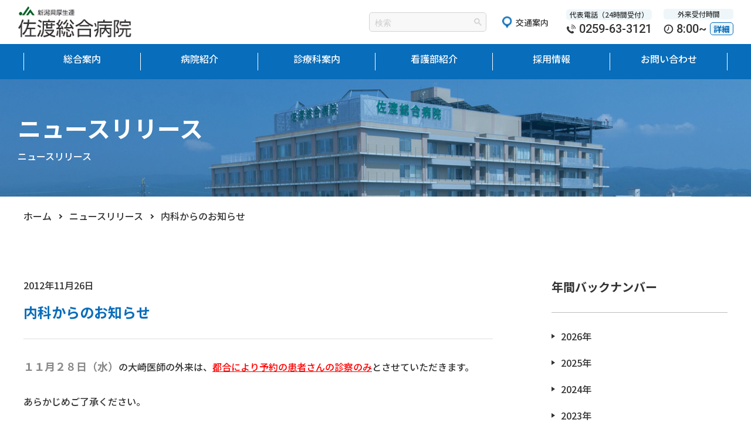

--- FILE ---
content_type: text/html; charset=UTF-8
request_url: https://sadosogo-hp.jp/archives/453/
body_size: 8966
content:
<!doctype html>
<html lang="ja">

<head>

<!-- GoogleAnalytics -->
<script async src="https://www.googletagmanager.com/gtag/js?id=UA-27343070-1"></script>
<script>
window.dataLayer = window.dataLayer || [];
function gtag() {
  dataLayer.push(arguments);
}
gtag('js', new Date());
gtag('config', 'UA-27343070-1');
</script>
<!-- GoogleAnalytics -->
  <meta charset="utf-8">
    
  <meta name="viewport" content="width=device-width,minimum-scale=1,initial-scale=0">
  <meta name="description" content="１１月２８日（水）の大崎医師の外来は、都合により予約の患者さんの診察のみとさせていただきます。あらかじめご了承ください。">
  <meta property="og:title" content="内科からのお知らせ｜佐渡総合病院" />
  <meta property="og:type" content="article" />
  <meta property="og:url" content="https://sadosogo-hp.jp/archives/453/" />
  <meta property="og:image" content="https://sadosogo-hp.jp/wp-content/themes/sadosogo2022/asset/media/images/common/ogp.jpg" />
  <meta property="og:description" content="１１月２８日（水）の大崎医師の外来は、都合により予約の患者さんの診察のみとさせていただきます。あらかじめご了承ください。" />
  <meta property="og:site_name" content="佐渡総合病院" />
  <meta name="twitter:card" content="summary_large_image">
  <meta name="twitter:title" content="内科からのお知らせ｜佐渡総合病院">
  <meta name="twitter:description" content="１１月２８日（水）の大崎医師の外来は、都合により予約の患者さんの診察のみとさせていただきます。あらかじめご了承ください。">
  <link rel="shortcut icon" href="/favicon.ico">
  <link rel="stylesheet" href="/wp-content/themes/sadosogo2022/asset/css/common.css">
  <link rel="stylesheet" href="/wp-content/themes/sadosogo2022/asset/fontawesome/css/all.min.css">
  <link rel="preconnect" href="https://fonts.googleapis.com">
  <link rel="preconnect" href="https://fonts.gstatic.com" crossorigin>
  <link href="https://fonts.googleapis.com/css2?family=Noto+Sans+JP:wght@400;500;700&family=Roboto:wght@500&display=swap" rel="stylesheet">
      <link rel="stylesheet" href="/wp-content/themes/sadosogo2022/asset/css/lower.css">
    <link rel="stylesheet" href="https://unpkg.com/scroll-hint@latest/css/scroll-hint.css">
    <script src="https://unpkg.com/scroll-hint@latest/js/scroll-hint.min.js"></script>
    <script>
      window.addEventListener('DOMContentLoaded', function () {
        new ScrollHint('.js-scrollable', {
          scrollHintIconAppendClass: 'scroll-hint-icon-white', 
          suggestiveShadow: true,
          i18n: {
            scrollable: "スクロールできます"
          }
        });
      });
    </script>
  
  
  
		<!-- All in One SEO 4.0.18 -->
		<title>内科からのお知らせ | 佐渡総合病院</title>
		<link rel="canonical" href="https://sadosogo-hp.jp/archives/453/" />
		<script type="application/ld+json" class="aioseo-schema">
			{"@context":"https:\/\/schema.org","@graph":[{"@type":"WebSite","@id":"https:\/\/sadosogo-hp.jp\/#website","url":"https:\/\/sadosogo-hp.jp\/","name":"\u4f50\u6e21\u7dcf\u5408\u75c5\u9662","publisher":{"@id":"https:\/\/sadosogo-hp.jp\/#organization"}},{"@type":"Organization","@id":"https:\/\/sadosogo-hp.jp\/#organization","name":"\u4f50\u6e21\u7dcf\u5408\u75c5\u9662","url":"https:\/\/sadosogo-hp.jp\/"},{"@type":"BreadcrumbList","@id":"https:\/\/sadosogo-hp.jp\/archives\/453\/#breadcrumblist","itemListElement":[{"@type":"ListItem","@id":"https:\/\/sadosogo-hp.jp\/#listItem","position":"1","item":{"@id":"https:\/\/sadosogo-hp.jp\/#item","name":"\u30db\u30fc\u30e0","description":"\u4f50\u6e21\u7dcf\u5408\u75c5\u9662\u306f\u3001\u4f50\u6e21\u5cf6\u306e\u4e2d\u6838\u75c5\u9662\u3068\u3057\u3066\u6551\u6025\u3001\u9ad8\u5ea6\u533b\u7642\u304b\u3089\u4e88\u9632\u3001\u691c\u8a3a\u307e\u3067\u5cf6\u5185\u306e\u533b\u7642\u306e\u591a\u304f\u3092\u5f15\u304d\u53d7\u3051\u3066\u3044\u307e\u3059\u3002\u5cf6\u5185\u306e\u4ed6\u306e\u533b\u7642\u6a5f\u95a2\u3068\u9023\u643a\u3092\u901a\u3058\u3066\u533b\u7642\u306e\u5cf6\u5185\u5b8c\u7d50\u3092\u76ee\u6307\u3057\u3066\u3044\u304d\u307e\u3059\u3002","url":"https:\/\/sadosogo-hp.jp\/"}}]},{"@type":"Person","@id":"https:\/\/sadosogo-hp.jp\/#author","url":"https:\/\/sadosogo-hp.jp\/","name":"sadosogo","image":{"@type":"ImageObject","@id":"https:\/\/sadosogo-hp.jp\/archives\/453\/#authorImage","url":"https:\/\/secure.gravatar.com\/avatar\/03d75d7e59284ea70e3e62f640ea4532?s=96&d=mm&r=g","width":"96","height":"96","caption":"sadosogo"}},{"@type":"WebPage","@id":"https:\/\/sadosogo-hp.jp\/archives\/453\/#webpage","url":"https:\/\/sadosogo-hp.jp\/archives\/453\/","name":"\u5185\u79d1\u304b\u3089\u306e\u304a\u77e5\u3089\u305b | \u4f50\u6e21\u7dcf\u5408\u75c5\u9662","inLanguage":"ja","isPartOf":{"@id":"https:\/\/sadosogo-hp.jp\/#website"},"breadcrumb":{"@id":"https:\/\/sadosogo-hp.jp\/archives\/453\/#breadcrumblist"},"author":"https:\/\/sadosogo-hp.jp\/archives\/453\/#author","creator":"https:\/\/sadosogo-hp.jp\/archives\/453\/#author","datePublished":"2012-11-26T07:44:42+09:00","dateModified":"2016-09-21T06:36:55+09:00"},{"@type":"Article","@id":"https:\/\/sadosogo-hp.jp\/archives\/453\/#article","name":"\u5185\u79d1\u304b\u3089\u306e\u304a\u77e5\u3089\u305b | \u4f50\u6e21\u7dcf\u5408\u75c5\u9662","headline":"\u5185\u79d1\u304b\u3089\u306e\u304a\u77e5\u3089\u305b","author":{"@id":"https:\/\/sadosogo-hp.jp\/#author"},"publisher":{"@id":"https:\/\/sadosogo-hp.jp\/#organization"},"datePublished":"2012-11-26T07:44:42+09:00","dateModified":"2016-09-21T06:36:55+09:00","articleSection":"\u305d\u306e\u4ed6\u306e\u304a\u77e5\u3089\u305b","mainEntityOfPage":{"@id":"https:\/\/sadosogo-hp.jp\/archives\/453\/#webpage"},"isPartOf":{"@id":"https:\/\/sadosogo-hp.jp\/archives\/453\/#webpage"}}]}
		</script>
		<!-- All in One SEO -->

<link rel='dns-prefetch' href='//s.w.org' />
<link rel="alternate" type="application/rss+xml" title="佐渡総合病院 &raquo; 内科からのお知らせ のコメントのフィード" href="https://sadosogo-hp.jp/archives/453/feed/" />
<link rel='stylesheet' id='wp-block-library-css'  href='https://sadosogo-hp.jp/wp-includes/css/dist/block-library/style.min.css?ver=5.6.16' media='all' />
<link rel='stylesheet' id='contact-form-7-css'  href='https://sadosogo-hp.jp/wp-content/plugins/contact-form-7/includes/css/styles.css?ver=5.3.2' media='all' />
<link rel='stylesheet' id='contact-form-7-confirm-css'  href='https://sadosogo-hp.jp/wp-content/plugins/contact-form-7-add-confirm/includes/css/styles.css?ver=5.1' media='all' />
<link rel='stylesheet' id='wp-pagenavi-css'  href='https://sadosogo-hp.jp/wp-content/plugins/wp-pagenavi/pagenavi-css.css?ver=2.70' media='all' />
<link rel='stylesheet' id='fancybox-css'  href='https://sadosogo-hp.jp/wp-content/plugins/easy-fancybox/css/jquery.fancybox.min.css?ver=1.3.24' media='screen' />
<style id='fancybox-inline-css'>
#fancybox-outer{background:#fff}#fancybox-content{background:#fff;border-color:#fff;color:inherit;}
</style>
<script src='https://sadosogo-hp.jp/wp-includes/js/jquery/jquery.min.js?ver=3.5.1' id='jquery-core-js'></script>
<script src='https://sadosogo-hp.jp/wp-includes/js/jquery/jquery-migrate.min.js?ver=3.3.2' id='jquery-migrate-js'></script>
<link rel="EditURI" type="application/rsd+xml" title="RSD" href="https://sadosogo-hp.jp/xmlrpc.php?rsd" />
<link rel="wlwmanifest" type="application/wlwmanifest+xml" href="https://sadosogo-hp.jp/wp-includes/wlwmanifest.xml" /> 
<meta name="generator" content="WordPress 5.6.16" />
<link rel='shortlink' href='https://sadosogo-hp.jp/?p=453' />
<link rel="icon" href="https://sadosogo-hp.jp/wp-content/uploads//icon-1.png" sizes="32x32" />
<link rel="icon" href="https://sadosogo-hp.jp/wp-content/uploads//icon-1.png" sizes="192x192" />
<link rel="apple-touch-icon" href="https://sadosogo-hp.jp/wp-content/uploads//icon-1.png" />
<meta name="msapplication-TileImage" content="https://sadosogo-hp.jp/wp-content/uploads//icon-1.png" />
</head>
<body id="single" class="single lower">
  <header>
  <div id="header" role="banner">
    <div id="hdTop">
      <div id="hd_logo">
        <div class="logo_inner">
          <a href="/">
                          <p><span><img src="/wp-content/themes/sadosogo2022/asset/media/images/common/logo.png" width="220" height="60" alt="新潟県厚生連 佐渡総合病院"></span></p>
                      </a>
        </div>
      </div>
      <div class="header_right_cont">
        <div class="foundation">
          <img src="/wp-content/themes/sadosogo2022/asset/media/images/common/foundation.png" alt="" width="580" height="70">
        </div>
        <div class="hdSearchCont">
          <script async src="https://cse.google.com/cse.js?cx=407d30447a47cb311"></script>
          <div class="gcse-searchbox-only"></div>
        </div>
        <div class="hdSearchBtn">
          <img src="/wp-content/themes/sadosogo2022/asset/media/images/common/hd05.png" alt="検索" width="20" height="20">
          <p>検索</p>
        </div>
        <div class="hdCont1">
          <!--<a href="/news/" class="tb_none">
            <div class="icon" style="background-image: url(/wp-content/themes/sadosogo2022/asset/media/images/common/hd01.png);"></div>
            <p>更新情報</p>
          </a>-->
                      <a href="/#homeGmap" class="tb_none">
              <div class="icon" style="background-image: url(/wp-content/themes/sadosogo2022/asset/media/images/common/hd02.png);"></div>
              <p>交通案内</p>
            </a>
            <a href="/#access" class="pc_none">
              <div class="icon" style="background-image: url(/wp-content/themes/sadosogo2022/asset/media/images/home/kvMenu03.png);"></div>
              <p>診療<br>受付時間</p>
            </a>
          
        </div>
        <div class="hdCont2">
          <div class="cont">
            <div class="top">
              <p>代表電話（24時間受付）</p>
            </div>
            <div class="bottom">
              <img src="/wp-content/themes/sadosogo2022/asset/media/images/common/hd03.png" alt="" width="17" height="17">
              <p>0259-63-3121</p>
            </div>
          </div>
          <div class="cont">
            <div class="top">
              <p>外来受付時間</p>
            </div>
            <div class="bottom">
              <img src="/wp-content/themes/sadosogo2022/asset/media/images/common/hd04.png" alt="" width="17" height="17">
              <p>8:00~</p>
              <div class="btn">
                                  <a href="/#access">詳細</a>
                              </div>
            </div>
          </div>
        </div>
      </div>
    </div>
    <div id="gnavi">
      <ul>
        <li>
          <div class="border">
            <a href="/information/">
              <p>総合案内</p>
            </a>
          </div>
          <div class="megaMenu">
            <div class="wrap">
              <ul>
                <li><a href="/information/attend/">外来受診のご案内</a></li>
                <li><a href="/information/hospitalization/">入院のご案内</a></li>
                <li><a href="/information/doctor/">医師出番表</a></li>
                <li><a href="/information/chiiki/">地域連携支援部</a></li>
                <li><a href="/information/p_support/">患者サポート窓口のご案内</a></li>
                <li><a href="/information/videos/">佐渡だからできる！地域医療連携ネットワーク</a></li>
              </ul>
              <ul>

                <li><a href="/information/reviewBoard/">当院で実施中の研究</a></li>
                <li><a href="/information/tour/">見学・インターンシップ</a></li>
                <li><a href="/information/nursery/">院内保育園のご紹介</a></li>
                <li><a href="/information/unpaid/">医療費個人未収金の回収業務委託について</a></li>
                  <li><a href="/information/cancer/">がんの診療について</a></li>
                  <li><a href="/information/opinion/">セカンドオピニオンについて</a></li>
              </ul>
              <ul>
                <li><a href="/information/training_program/">佐渡総合病院 研修プログラム</a></li>
                <li><a href="/information/medical-record/">診療記録の開示による情報提供</a></li>
                <li><a href="/information/home-clinic/">在宅看取りガイドライン</a></li>
                <li><a href="/information/others/">本人以外の患者側意志決定者不在時の対応について</a></li>
                <li><a href="/information/pdf/minister_of_health_labour_and_welfare.pdf" class="cont" target="_blank">厚生労働大臣の定める掲示事項</a></li>
                <!-- <li><a href="/information/facilitystandards/">届出を行っている施設基準について</a></li> -->
              </ul>
            </div>
          </div>
        </li>
        <li>
          <div class="border">
            <a href="/about/">
              <p>病院紹介</p>
            </a>
          </div>
          <div class="megaMenu">
            <div class="wrap">
              <ul>
                <li><a href="/about/function/">当院の医療設備</a></li>
                <li><a href="/about/greeting/">院長挨拶</a></li>
                <li><a href="/about/vision/">病院理念</a></li>
                <li><a href="/about/summary/">病院概要</a></li>
                <li><a href="/about/history/">病院沿革</a></li>
                <li><a href="/about/floormap/">フロア地図</a></li>
                <li><a href="/about/access/">アクセス</a></li>
                <li><a href="/about/club/">部活動紹介</a></li>
                <li><a href="/about/shihyou/">病院指標</a></li>
              </ul>
              <ul>
                <li><a href="/koho/">広報誌</a></li>
              </ul>
            </div>
          </div>
        </li>
        <li>
          <div class="border">
            <a href="/dept/">
              <p>診療科案内</p>
            </a>
          </div>
          <div class="megaMenu">
            <div class="wrap">
              <ul>
                <li><span>内科</span></li>
                <li><a href="/dept/dept01/">呼吸器内科</a></li>
                <li><a href="/dept/dept02/">消化器内科</a></li>
                <li><a href="/dept/dept03/">循環器内科</a></li>
                <li><a href="/dept/dept04/">血液内科</a></li>
                <li><a href="/dept/dept05/">内分泌代謝科</a></li>
                <li><a href="/dept/dept06/">腎・透析内科</a></li>

              </ul>
              <ul>
                <li><a href="/dept/dept07/">神経内科</a></li>
                <li><a href="/dept/dept08/">小児科</a></li>
                <li><a href="/dept/dept11/">形成外科</a></li>
                <li><a href="/dept/dept12/">脳神経外科</a></li>
                <li><a href="/dept/dept13/">心臓血管外科</a></li>
                <li><a href="/dept/dept14/">小児外科</a></li>
                <li><a href="/dept/dept15/">皮膚科</a></li>
                <li><a href="/dept/dept16/">泌尿器科</a></li>
                <li><a href="/dept/dept17/">産婦人科</a></li>
                <li><a href="/dept/dept18/">眼科</a></li>
                <li><a href="/dept/dept19/">耳鼻咽喉科</a></li>
              </ul>
              <ul>
                <li><a href="/dept/dept20/">歯科・歯科口腔外科</a></li>
                <li><a href="/dept/dept09/">外科</a></li>
                <li><a href="/dept/dept10/">整形外科</a></li>
                <li><a href="/dept/dept21/">精神科</a></li>
                <li><a href="/dept/dept22/">放射線科</a></li>
                <li><a href="/dept/dept28/">放射線治療科</a></li>
                <li><a href="/dept/dept23/">麻酔科</a></li>
                <li><a href="/dept/dept24/">栄養科</a></li>
                <li><a href="/dept/dept25/">リハビリテーション科</a></li>
                <li><a href="/dept/dept26/">検査科</a></li>
                <li><a href="/dept/dept27/">薬剤部</a></li>
              </ul>
            </div>
          </div>
        </li>
        <li>
          <div class="border">
            <a href="/nursing/">
              <p>看護部紹介</p>
            </a>
          </div>
          <div class="megaMenu">
            <div class="wrap">
              <ul>
                <li><a href="/nursing/message/">看護部長挨拶</a></li>
                <li><a href="/nursing/plan/">看護部教育理念・目標・体制</a></li>
                <li><a href="/nursing/organizational/">組織図</a></li>
                <li><a href="/nursing/system/">看護単位・体制</a></li>
                <li><a href="/nursing/posts/">看護部部署紹介</a></li>
                <li><a href="/nursing/joboffer/">看護師募集のご案内</a></li>
                <li><a href="/nursing/interview/">先輩看護師からのメッセージ</a></li>
                <li><a href="/nursing/holiday/">看護師の休日について</a></li>
                <!--<li><a href="/nursing/reinstatement/">リソースナース紹介</a></li>-->
              </ul>
            </div>
          </div>
        </li>
        <li>
          <div class="border">
            <a href="/recruit/">
              <p>採用情報</p>
            </a>
          </div>
          <div class="megaMenu">
            <div class="wrap">
              <ul>
                <li><a href="/recruit/training/">研修医の募集案内</a></li>
                <li><a href="/nursing/joboffer/">看護師の募集案内</a></li>
                <li><a href="/recruit/regular/">職員募集案内</a></li>
                <li><a href="/recruit/volunteer/">ボランティア募集案内</a></li>
              </ul>
            </div>
          </div>
        </li>
        <li>
          <div class="border">
            <a href="/contact/">
              <p>お問い合わせ</p>
            </a>
          </div>
        </li>
      </ul>
    </div>
    <div id="sp_menu_btn">
      <div id="spBtn">
        <div class="bar bar-1"></div>
        <div class="bar bar-2"></div>
        <div class="bar bar-3"></div>
      </div>
    </div>
  </div>
</header>
  <div id="wrapper">

    <section class="lowerKv" style="background-image:url(/wp-content/themes/sadosogo2022/asset/media/images/home/kv04.jpg);">
      <div class="ttlCont">
        <div class="ttl">
          <h1><span>ニュースリリース</span></h1>
        </div>
        <div class="txt">
          <p>ニュースリリース</p>
        </div>
      </div>
    </section>

    <div id="breadCont">
      <div class="main_width">
        <div id="bread">
          <ol>
            <li><a href="/"><span>ホーム</span></a></li>
            <li><a href="/news/"><span>ニュースリリース</span></a></li>
            <li><a href="https://sadosogo-hp.jp/archives/453/"><span>内科からのお知らせ</span></a></li>
          </ol>
        </div>
      </div>
    </div>

    <div class="main_width wrapCol2">
      <div id="main_area" role="main">
        <div class="single_ttl">
          <div class="date">
            2012年11月26日          </div>
          <div class="ttl">
            <h1>内科からのお知らせ</h1>
          </div>
        </div>
        <div class="single_cont">
          <div class="cont">
            <p><strong><span style="font-size: large; color: #888888;">１１月２８日（水）</span></strong>の大崎医師の外来は、<span style="text-decoration: underline;"><span style="color: #ff0000; text-decoration: underline;">都合により予約の患者さんの診察のみ</span></span>とさせていただきます。</p>
<p>あらかじめご了承ください。</p>
          </div>
          <div class="pagination_wrapper">
            <ul class="page_feed">
              <li class="prev">
                                  <a href="https://sadosogo-hp.jp/archives/448/" rel="prev"><span>前へ</span></a>                              </li>
              <li>
                <a href="/news/"><span>一覧へ</span></a>
              </li>
              <li class="next">
                                  <a href="https://sadosogo-hp.jp/archives/460/" rel="next"><span>次へ</span></a>                              </li>
            </ul>
          </div>

        </div>
      </div>

      <aside id="sidebar">
        <div class="wrap">
          <div class="ttl">
            <h2>年間バックナンバー</h2>
          </div>
          <div class="catList">
            <ul>
              	<li><a href='https://sadosogo-hp.jp/archives/date/2026/'>2026年</a></li>
	<li><a href='https://sadosogo-hp.jp/archives/date/2025/'>2025年</a></li>
	<li><a href='https://sadosogo-hp.jp/archives/date/2024/'>2024年</a></li>
	<li><a href='https://sadosogo-hp.jp/archives/date/2023/'>2023年</a></li>
	<li><a href='https://sadosogo-hp.jp/archives/date/2022/'>2022年</a></li>
	<li><a href='https://sadosogo-hp.jp/archives/date/2021/'>2021年</a></li>
	<li><a href='https://sadosogo-hp.jp/archives/date/2020/'>2020年</a></li>
	<li><a href='https://sadosogo-hp.jp/archives/date/2019/'>2019年</a></li>
	<li><a href='https://sadosogo-hp.jp/archives/date/2018/'>2018年</a></li>
	<li><a href='https://sadosogo-hp.jp/archives/date/2017/'>2017年</a></li>
	<li><a href='https://sadosogo-hp.jp/archives/date/2016/'>2016年</a></li>
	<li><a href='https://sadosogo-hp.jp/archives/date/2015/'>2015年</a></li>
	<li><a href='https://sadosogo-hp.jp/archives/date/2014/'>2014年</a></li>
	<li><a href='https://sadosogo-hp.jp/archives/date/2013/'>2013年</a></li>
	<li><a href='https://sadosogo-hp.jp/archives/date/2012/'>2012年</a></li>
              <!-- <li><a href="/information/line/">LINE@で病院情報をお届け</a></li> -->
            </ul>
          </div>
        </div>
      </aside>
    </div>

    <footer id="footer">
  <div class="ftAccess">
    <div class="telCont">
      <div class="txt">
        <p>お電話でのご連絡</p>
      </div>
      <div class="tel">
        <a href="tel:0259-63-3121">
          <p>0259-63-3121</p>
        </a>
      </div>
    </div>
    <div class="formCont">
      <div class="txt">
        <p>メールでのご相談</p>
      </div>
      <div class="form">
        <a href="/contact/">
          <p>メールフォーム</p>
        </a>
      </div>
    </div>
  </div>
  <div class="wrap">
    <div class="main_width">

      <div class="ftNaviCont">
        <div class="contL">
          <div class="ftNavi mb30">
            <div class="ttl">
              <a href="/information/">
                <h2>総合案内</h2>
              </a>
            </div>
            <ul class="w50">
              <li><a href="/information/attend/">外来受診のご案内</a></li>
              <li><a href="/information/hospitalization/">入院のご案内</a></li>
              <li><a href="/information/doctor/">医師出番表</a></li>
              <li><a href="/information/chiiki/">地域連携支援部</a></li>
              <li><a href="/information/p_support/">患者サポート窓口のご案内</a></li>
              <li><a href="/information/videos/">地域医療連携ネットワーク</a></li>
              <li><a href="/information/reviewBoard/">当院で実施中の研究</a></li>
              <li><a href="/information/tour/">見学・インターンシップ</a></li>
            </ul>
            <ul class="w50">
              <li><a href="/information/cancer/">がんの診療について</a></li>
              <li><a href="/information/opinion/">セカンドオピニオンについて</a></li>
              <li><a href="/information/training_program/">佐渡総合病院 研修プログラム</a></li>
              <li><a href="/information/medical-record/">診療記録の開示による情報提供</a></li>
              <li><a href="/information/home-clinic/">在宅看取りガイドライン</a></li>
              <li><a href="/information/nursery/">院内保育園のご紹介</a></li>
              <li><a href="/information/unpaid/">医療費個人未収金の回収業務委託について</a></li>
              <li><a href="/information/others/">本人以外の患者側意志決定者不在時の対応について</a></li>
              <li><a href="/information/pdf/minister_of_health_labour_and_welfare.pdf" class="cont" target="_blank">厚生労働大臣の定める掲示事項</a></li>
              <!-- <li><a href="/information/facilitystandards/">届出を行っている施設基準について</a></li> -->
            </ul>
          </div>
          <div class="ftNavi w50 pr20">
            <div class="ttl">
              <a href="/about/">
                <h2>病院紹介</h2>
              </a>
            </div>
            <ul>
              <li><a href="/about/function/">当院の医療設備</a></li>
              <li><a href="/about/greeting/">院長挨拶</a></li>
              <li><a href="/about/vision/">病院理念</a></li>
              <li><a href="/about/summary/">病院概要</a></li>
              <li><a href="/about/history/">病院沿革</a></li>
              <li><a href="/about/floormap/">フロア地図</a></li>
              <li><a href="/about/access/">アクセス</a></li>
              <li><a href="/about/club/">部活動紹介</a></li>
              <li><a href="/about/shihyou/">病院指標</a></li>
              <li><a href="/koho/">広報誌</a></li>
            </ul>
          </div>
          <div class="ftNavi w50 pl20">
            <div class="ttl">
              <a href="/nursing/">
                <h2>看護部紹介</h2>
              </a>
            </div>
            <ul>
              <li><a href="/nursing/message/">看護部長挨拶</a></li>
              <li><a href="/nursing/plan/">看護部教育理念・目標・体制</a></li>
              <li><a href="/nursing/organizational/">組織図</a></li>
              <li><a href="/nursing/system/">看護単位・体制</a></li>
              <li><a href="/nursing/posts/">看護部部署紹介</a></li>
              <li><a href="/nursing/joboffer/">看護師募集のご案内</a></li>
              <li><a href="/nursing/interview/">先輩看護師からのメッセージ</a></li>
              <li><a href="/nursing/holiday/">看護師の休日について</a></li>
              <!--<li><a href="/nursing/reinstatement/">リソースナース紹介</a></li>-->
            </ul>
          </div>
        </div>
        <div class="contR">
          <div class="ftNavi mb30">
            <div class="ttl">
              <a href="/dept/">
                <h2>診療科案内</h2>
              </a>
            </div>
            <ul class="w33">
              <li><span>内科</span></li>
              <li><a href="/dept/dept01/">呼吸器内科</a></li>
              <li><a href="/dept/dept02/">消化器内科</a></li>
              <li><a href="/dept/dept03/">循環器内科</a></li>
              <li><a href="/dept/dept04/">血液内科</a></li>
              <li><a href="/dept/dept05/">内分泌代謝科</a></li>
              <li><a href="/dept/dept06/">腎・透析内科</a></li>
            </ul>
            <ul class="w33">
              <li><a href="/dept/dept07/">神経内科</a></li>
              <li><a href="/dept/dept08/">小児科</a></li>
              <li><a href="/dept/dept11/">形成外科</a></li>
              <li><a href="/dept/dept12/">脳神経外科</a></li>
              <li><a href="/dept/dept13/">心臓血管外科</a></li>
              <li><a href="/dept/dept14/">小児外科</a></li>
              <li><a href="/dept/dept15/">皮膚科</a></li>
              <li><a href="/dept/dept16/">泌尿器科</a></li>
              <li><a href="/dept/dept17/">産婦人科</a></li>
              <li><a href="/dept/dept18/">眼科</a></li>
              <li><a href="/dept/dept19/">耳鼻咽喉科</a></li>
            </ul>
            <ul class="w33">
              <li><a href="/dept/dept20/">歯科・歯科口腔外科</a></li>
              <li><a href="/dept/dept09/">外科</a></li>
              <li><a href="/dept/dept10/">整形外科</a></li>
              <li><a href="/dept/dept21/">精神科</a></li>
              <li><a href="/dept/dept22/">放射線科</a></li>
              <li><a href="/dept/dept28/">放射線治療科</a></li>
              <li><a href="/dept/dept23/">麻酔科</a></li>
              <li><a href="/dept/dept24/">栄養科</a></li>
              <li><a href="/dept/dept25/">リハビリテーション科</a></li>
              <li><a href="/dept/dept26/">検査科</a></li>
              <li><a href="/dept/dept27/">薬剤部</a></li>
            </ul>

          </div>
          <div class="ftNavi w50 pr20">
            <div class="ttl">
              <a href="/recruit/">
                <h2>採用情報</h2>
              </a>
            </div>
            <ul>
              <li><a href="/recruit/training/">研修医の募集案内</a></li>
              <li><a href="/nursing/joboffer/">看護師の募集案内</a></li>
              <li><a href="/recruit/regular/">職員募集案内</a></li>
              <li><a href="/recruit/volunteer/">ボランティア募集案内</a></li>
            </ul>
          </div>
          <div class="ftNavi w50 pl20">
            <div class="ttl">
              <a href="/news/">
                <h2>病院からのお知らせ</h2>
              </a>
            </div>
            <ul>
              <li><a href="/news/">お知らせ</a></li>
              <li><a href="/blog/">研修医ブログ</a></li>
            </ul>
          </div>
        </div>
      </div>

      <div class="ftSlide">
      <div class="slideCont">
          <a href="https://www.clg.niigata-u.ac.jp/~pub/flu/index.html" target="_blank" rel="noopener noreferrer">
            <img src="/wp-content/themes/sadosogo2022/asset/media/images/common/foot07.jpg" alt="インフルエンザ発生状況" width="450" height="180"></a>
        </div>
        <div class="slideCont">
          <a href="https://www.niigata-kouseiren.jp/" target="_blank" rel="noopener noreferrer">
            <img src="/wp-content/themes/sadosogo2022/asset/media/images/common/foot01.png" alt="新潟県厚生農業協同組合連合会" width="480" height="40">
          </a>
        </div>
        <div class="slideCont">
          <a href="https://www.niigata-kouseiren.jp/saiyo/" target="_blank" rel="noopener noreferrer">
            <img src="/wp-content/themes/sadosogo2022/asset/media/images/common/foot06.jpg" alt="採用サイト" width="450" height="180"></a>
        </div>
        <div class="slideCont">
          <a href="https://www.sadokango.jp/hospital/sado-kango/" target="_blank" rel="noopener noreferrer">
            <img src="/wp-content/themes/sadosogo2022/asset/media/images/common/foot02.png" alt="佐渡看護専門学校" width="450" height="180"></a>
        </div>
        <div class="slideCont">
          <a href="/common/images/pdf/home_NCD.pdf" target="_blank" rel="noopener noreferrer">
            <img src="/wp-content/themes/sadosogo2022/asset/media/images/common/foot03.png" alt="NCD" width="450" height="180"></a>
        </div>
        <div class="slideCont">
          <a href="https://niigata-kouseiren-pharmacist.recruit-jp.com/" target="_blank" rel="noopener noreferrer">
            <img src="/wp-content/themes/sadosogo2022/asset/media/images/common/foot04.png" alt="薬剤部を見学できます" width="450" height="180"></a>
        </div>
        <div class="slideCont">
          <a href="https://www.city.sado.niigata.jp/soshiki/2012/4532.html" target="_blank" rel="noopener noreferrer">
            <img src="/wp-content/themes/sadosogo2022/asset/media/images/common/foot05.png" alt="kv" width="450" height="180"></a>
        </div>
      </div>

    </div>
  </div>
  <div class="copyCont">
    <div class="main_width">
      <div class="naviList">
        <ul>
          <li>
            <a href="/privacy/">
              <p>プライバシー</p>
            </a>
          </li>
          <li>
            <a href="/sitemap/">
              <p>サイトマップ</p>
            </a>
          </li>
          <li>
            <a href="/link/">
              <p>リンク</p>
            </a>
          </li>
          <li>
            <a href="/common/pdf/antisocial_201603.pdf" target='_blank'>
              <p>反社会的勢力に対する基本方針</p>
            </a>
          </li>
          <li>
            <a href="/common/pdf/dpc_20191011.pdf" target='_blank'>
              <p>匿名加工情報に関する公表</p>
            </a>
          </li>
        </ul>
      </div>
      <div class="copy">
        <span>©2022 SADO GENERAL HOSPITAL. ALL RIGHTS RESERVED.</span>
      </div>
    </div>
  </div>
</footer>
  </div><!-- wrapper -->
    <div id="sp_menu">
    <div id="sp_menu_area">
      <div class="sp_banner">
        <img src="/wp-content/themes/sadosogo2022/asset/media/images/common/foundation.png" alt="" width="580" height="70">
      </div>
      <div class="spMenuCont">
        <div class="cont">
          <div class="top">
            <p>代表電話（24時間受付）</p>
          </div>
          <div class="bottom">
            <img src="/wp-content/themes/sadosogo2022/asset/media/images/common/hd03.png" alt="" width="17" height="17">
            <p>0259-63-3121</p>
          </div>
        </div>

      </div>
      <div id="sp_gnavi">
        <ul>
          <li>
            <div class="ttlCont">
              <div class="ttl">
                <a href="/information/">
                  <p>総合案内</p>
                </a>
              </div>
              <div class="spAccBtn"></div>
            </div>
            <ul class="underlayer">
              <li><a href="/information/attend/">外来受診のご案内</a></li>
              <li><a href="/information/hospitalization/">入院のご案内</a></li>
              <li><a href="/information/doctor/">医師出番表</a></li>
              <li><a href="/information/chiiki/">地域連携支援部</a></li>
              <li><a href="/information/p_support/">患者サポート窓口のご案内</a></li>
              <li><a href="/information/videos/">地域医療連携ネットワーク</a></li>
              <li><a href="/information/reviewBoard/">当院で実施中の研究</a></li>
              <li><a href="/information/tour/">見学・インターンシップ</a></li>
              <li><a href="/information/cancer/">がんの診療について</a></li>
              <li><a href="/information/opinion/">セカンドオピニオンについて</a></li>
              <li><a href="/information/training_program/">佐渡総合病院 研修プログラム</a></li>
              <li><a href="/information/medical-record/">診療記録の開示による情報提供</a></li>
              <li><a href="/information/home-clinic/">在宅看取りガイドライン</a></li>
              <li><a href="/information/nursery/">院内保育園のご紹介</a></li>
              <li><a href="/information/unpaid/">医療費個人未収金の回収業務委託について</a></li>
              <li><a href="/information/others/">本人以外の患者側意志決定者不在時の対応について</a></li>
              <li><a href="/information/pdf/minister_of_health_labour_and_welfare.pdf" class="cont" target="_blank">厚生労働大臣の定める掲示事項</a></li>
              <!-- <li><a href="/information/facilitystandards/">届出を行っている施設基準について</a></li> -->
            </ul>
          </li>
          <li>
            <div class="ttlCont">
              <div class="ttl">
                <a href="/dept/">
                  <p>診療科案内</p>
                </a>
              </div>
              <div class="spAccBtn"></div>
            </div>
            <ul class="underlayer">
              <li><span>内科</span></li>
              <li><a href="/dept/dept01/">呼吸器内科</a></li>
              <li><a href="/dept/dept02/">消化器内科</a></li>
              <li><a href="/dept/dept03/">循環器内科</a></li>
              <li><a href="/dept/dept04/">血液内科</a></li>
              <li><a href="/dept/dept05/">内分泌代謝科</a></li>
              <li><a href="/dept/dept06/">腎・透析内科</a></li>
              <li><a href="/dept/dept07/">神経内科</a></li>
              <li><a href="/dept/dept08/">小児科</a></li>
              <li><a href="/dept/dept11/">形成外科</a></li>
              <li><a href="/dept/dept12/">脳神経外科</a></li>
              <li><a href="/dept/dept13/">心臓血管外科</a></li>
              <li><a href="/dept/dept14/">小児外科</a></li>
              <li><a href="/dept/dept15/">皮膚科</a></li>
              <li><a href="/dept/dept16/">泌尿器科</a></li>
              <li><a href="/dept/dept17/">産婦人科</a></li>
              <li><a href="/dept/dept18/">眼科</a></li>
              <li><a href="/dept/dept19/">耳鼻咽喉科</a></li>
              <li><a href="/dept/dept20/">歯科・歯科口腔外科</a></li>
              <li><a href="/dept/dept09/">外科</a></li>
              <li><a href="/dept/dept10/">整形外科</a></li>
              <li><a href="/dept/dept21/">精神科</a></li>
              <li><a href="/dept/dept22/">放射線科</a></li>
              <li><a href="/dept/dept28/">放射線治療科</a></li>
              <li><a href="/dept/dept23/">麻酔科</a></li>
              <li><a href="/dept/dept24/">栄養科</a></li>
              <li><a href="/dept/dept25/">リハビリテーション科</a></li>
              <li><a href="/dept/dept26/">検査科</a></li>
              <li><a href="/dept/dept27/">薬剤部</a></li>

            </ul>
          </li>
          <li>
            <div class="ttlCont">
              <div class="ttl">
                <a href="/about/">
                  <p>病院紹介</p>
                </a>
              </div>
              <div class="spAccBtn"></div>
            </div>
            <ul class="underlayer">
              <li><a href="/about/function/">当院の医療設備</a></li>
              <li><a href="/about/greeting/">院長挨拶</a></li>
              <li><a href="/about/vision/">病院理念</a></li>
              <li><a href="/about/summary/">病院概要</a></li>
              <li><a href="/about/history/">病院沿革</a></li>
              <li><a href="/about/floormap/">フロア地図</a></li>
              <li><a href="/about/access/">アクセス</a></li>
              <li><a href="/about/club/">部活動紹介</a></li>
              <li><a href="/about/shihyou/">病院指標</a></li>
              <li><a href="/koho/">広報誌</a></li>
            </ul>
          </li>
          <li>
            <div class="ttlCont">
              <div class="ttl">
                <a href="/nursing/">
                  <p>看護部紹介</p>
                </a>
              </div>
              <div class="spAccBtn"></div>
            </div>
            <ul class="underlayer">
              <li><a href="/nursing/message/">看護部長挨拶</a></li>
              <li><a href="/nursing/plan/">看護部教育理念・目標・体制</a></li>
              <li><a href="/nursing/organizational/">組織図</a></li>
              <li><a href="/nursing/system/">看護単位・体制</a></li>
              <li><a href="/nursing/posts/">看護部部署紹介</a></li>
              <li><a href="/nursing/joboffer/">看護師募集のご案内</a></li>
              <li><a href="/nursing/interview/">先輩看護師からのメッセージ</a></li>
                <li><a href="/nursing/holiday/">看護師の休日について</a></li>
              <!--<li><a href="/nursing/reinstatement/">リソースナース紹介</a></li>-->
            </ul>
          </li>
          <li>
            <div class="ttlCont">
              <div class="ttl">
                <a href="/recruit/">
                  <p>採用情報</p>
                </a>
              </div>
              <div class="spAccBtn"></div>
            </div>
            <ul class="underlayer">
              <li><a href="/recruit/training/">研修医の募集案内</a></li>
              <li><a href="/nursing/joboffer/">看護師の募集案内</a></li>
              <li><a href="/recruit/regular/">職員募集案内</a></li>
              <li><a href="/recruit/volunteer/">ボランティア募集案内</a></li>
            </ul>
          </li>
          <li>
            <div class="ttlCont">
              <div class="ttl">
                <a href="/news/">
                  <p>病院からのお知らせ</p>
                </a>
              </div>
              <div class="spAccBtn"></div>
            </div>
            <ul class="underlayer">
              <li><a href="/news/">お知らせ</a></li>
              <li><a href="/blog/">研修医ブログ</a></li>
            </ul>
          </li>
          <li class="normal"><a href="/privacy/">プライバシー</a></li>
          <li class="normal"><a href="/sitemap/">サイトマップ</a></li>
          <li class="normal"><a href="/common/pdf/antisocial_201603.pdf" target='_blank'>反社会的勢力に対する基本方針</a></li>
        </ul>
      </div>
      <div class="spAccess">
        <div class="ttl">
          <h2>診療受付時間</h2>
        </div>
        <div class="dlTable">
          <dl>
            <dt>●予約がある方</dt>
            <dd>8:00~16:45</dd>
          </dl>
          <dl>
            <dt>○予約のない方</dt>
            <dd>8:00~11:00</dd>
          </dl>
          <dl>
            <dt>整形外科</dt>
            <dd>8:00~10:30</dd>
          </dl>
          <dl>
            <dt>泌尿器科</dt>
            <dd>8:00~11:00 <span class="ilb">※水曜日のみ10:00まで</span></dd>
          </dl>
          <dl>
            <dt>休診日</dt>
            <dd>土曜・日曜・<span class="ilb">祝日</span>・<span class="ilb">振替休日</span></dd>
          </dl>
        </div>
      </div>
    </div>
  </div>
  <script src="/wp-content/themes/sadosogo2022/asset/js/jquery.js"></script>
<script src="/wp-content/themes/sadosogo2022/asset/js/easing.js"></script>
<script src="/wp-content/themes/sadosogo2022/asset/js/common.js"></script>  <script src="/wp-content/themes/sadosogo2022/asset/js/slick.min.js"></script>
  <script src="/wp-content/themes/sadosogo2022/asset/js/ftSlick.js"></script>
  <script id='contact-form-7-js-extra'>
/* <![CDATA[ */
var wpcf7 = {"apiSettings":{"root":"https:\/\/sadosogo-hp.jp\/wp-json\/contact-form-7\/v1","namespace":"contact-form-7\/v1"}};
/* ]]> */
</script>
<script src='https://sadosogo-hp.jp/wp-content/plugins/contact-form-7/includes/js/scripts.js?ver=5.3.2' id='contact-form-7-js'></script>
<script src='https://sadosogo-hp.jp/wp-includes/js/jquery/jquery.form.min.js?ver=4.2.1' id='jquery-form-js'></script>
<script src='https://sadosogo-hp.jp/wp-content/plugins/contact-form-7-add-confirm/includes/js/scripts.js?ver=5.1' id='contact-form-7-confirm-js'></script>
<script src='https://sadosogo-hp.jp/wp-content/plugins/easy-fancybox/js/jquery.fancybox.min.js?ver=1.3.24' id='jquery-fancybox-js'></script>
<script id='jquery-fancybox-js-after'>
var fb_timeout, fb_opts={'overlayShow':true,'hideOnOverlayClick':true,'showCloseButton':true,'margin':20,'centerOnScroll':true,'enableEscapeButton':true,'autoScale':true };
if(typeof easy_fancybox_handler==='undefined'){
var easy_fancybox_handler=function(){
jQuery('.nofancybox,a.wp-block-file__button,a.pin-it-button,a[href*="pinterest.com/pin/create"],a[href*="facebook.com/share"],a[href*="twitter.com/share"]').addClass('nolightbox');
/* IMG */
var fb_IMG_select='a[href*=".jpg"]:not(.nolightbox,li.nolightbox>a),area[href*=".jpg"]:not(.nolightbox),a[href*=".jpeg"]:not(.nolightbox,li.nolightbox>a),area[href*=".jpeg"]:not(.nolightbox),a[href*=".png"]:not(.nolightbox,li.nolightbox>a),area[href*=".png"]:not(.nolightbox)';
jQuery(fb_IMG_select).addClass('fancybox image').attr('rel','gallery');
jQuery('a.fancybox,area.fancybox,li.fancybox a').each(function(){jQuery(this).fancybox(jQuery.extend({},fb_opts,{'easingIn':'easeOutBack','easingOut':'easeInBack','opacity':false,'hideOnContentClick':false,'titleShow':true,'titlePosition':'inside','titleFromAlt':true,'showNavArrows':true,'enableKeyboardNav':true,'cyclic':false}))});};
jQuery('a.fancybox-close').on('click',function(e){e.preventDefault();jQuery.fancybox.close()});
};
var easy_fancybox_auto=function(){setTimeout(function(){jQuery('#fancybox-auto').trigger('click')},1000);};
jQuery(easy_fancybox_handler);jQuery(document).on('post-load',easy_fancybox_handler);
jQuery(easy_fancybox_auto);
</script>
<script id='mc.grid-js-extra'>
/* <![CDATA[ */
var mcgrid = "true";
/* ]]> */
</script>
<script src='https://sadosogo-hp.jp/wp-content/plugins/my-calendar/js/mc-grid.js?ver=5.6.16' id='mc.grid-js'></script>
<script id='mc.list-js-extra'>
/* <![CDATA[ */
var mclist = "true";
/* ]]> */
</script>
<script src='https://sadosogo-hp.jp/wp-content/plugins/my-calendar/js/mc-list.js?ver=5.6.16' id='mc.list-js'></script>
<script id='mc.mini-js-extra'>
/* <![CDATA[ */
var mcmini = "true";
/* ]]> */
</script>
<script src='https://sadosogo-hp.jp/wp-content/plugins/my-calendar/js/mc-mini.js?ver=5.6.16' id='mc.mini-js'></script>
<script id='mc.ajax-js-extra'>
/* <![CDATA[ */
var mcAjax = "true";
/* ]]> */
</script>
<script src='https://sadosogo-hp.jp/wp-content/plugins/my-calendar/js/mc-ajax.js?ver=5.6.16' id='mc.ajax-js'></script>
<script id='mc.mcjs-js-extra'>
/* <![CDATA[ */
var my_calendar = {"newWindow":"\u65b0\u3057\u3044\u30bf\u30d6\u3067\u958b\u304f"};
/* ]]> */
</script>
<script src='https://sadosogo-hp.jp/wp-content/plugins/my-calendar/js/mcjs.js?ver=5.6.16' id='mc.mcjs-js'></script>
</body>

</html>

--- FILE ---
content_type: text/css
request_url: https://sadosogo-hp.jp/wp-content/themes/sadosogo2022/asset/css/common.css
body_size: 9336
content:
@charset "UTF-8";
/*                reset
======================================================= */
body,
h1,
h2,
h3,
h4,
h5,
table,
th,
td,
ul,
li,
ol,
dl,
dt,
dd,
form,
p {
  margin: 0px;
  padding: 0px;
  font-weight: 500;
  border-top-style: none;
  border-right-style: none;
  border-bottom-style: none;
  border-left-style: none;
  list-style-type: none;
  font-size: 100%;
}

body {
  color: #333;
  background-color: #ffffff;
  font-family: "Noto Sans JP", sans-serif;
  line-height: 1.3;
  font-size: 16px;
  -webkit-text-size-adjust: none;
}
@media only screen and (max-width: 480px) {
  body {
    font-size: 14px;
  }
}

p {
  line-height: 1.5;
}

a {
  -webkit-tap-highlight-color: rgba(0, 0, 0, 0);
  -webkit-touch-callout: none;
  -webkit-transition: 0.5s;
  transition: 0.5s;
}
a img {
  border-top-style: none;
  border-right-style: none;
  border-bottom-style: none;
  border-left-style: none;
  -webkit-transition: 0.5s;
  transition: 0.5s;
}

img {
  vertical-align: bottom;
  max-width: 100%;
  height: auto;
  -webkit-backface-visibility: hidden;
  backface-visibility: hidden;
}

input,
textArea,
select,
button {
  background: none;
  margin: 0px;
  outline: none;
  padding: 0px;
  font-weight: normal;
  border-top-style: none;
  border-right-style: none;
  border-bottom-style: none;
  border-left-style: none;
  list-style-type: none;
  font-size: 16px;
  -webkit-appearance: none;
}

button {
  cursor: pointer;
}

*,
*::before,
*::after {
  -webkit-box-sizing: border-box;
          box-sizing: border-box;
}

table {
  border-collapse: collapse;
}

/*                link
======================================================= */
a:link {
  color: #333;
  text-decoration: none;
}

a:visited {
  color: #333;
  text-decoration: none;
}

a:hover {
  color: #086dba;
}
a:hover img {
  opacity: 0.8;
}

/*                leyout
======================================================= */
@media only screen and (max-width: 768px) {
  .sp_menu_open {
    overflow: hidden;
  }
}

#main_area p {
  line-height: 1.65;
}

#wrapper {
  padding-top: 135px;
}
@media only screen and (max-width: 1024px) {
  #wrapper {
    padding-top: 60px;
  }
}
@media only screen and (max-width: 768px) {
  #wrapper {
    padding-bottom: 50px;
  }
}

.main_width {
  display: block;
  margin-left: auto;
  margin-right: auto;
  max-width: 1260px;
  padding: 0 30px;
}
@media only screen and (max-width: 768px) {
  .main_width {
    padding: 0 15px;
  }
}

/*                タイトル装飾
======================================================= */
.contTtl h2,
.contTtl h3,
.contTtl p {
  font-size: 24px;
  font-weight: bold;
}
@media only screen and (max-width: 768px) {
  .contTtl h2,
  .contTtl h3,
  .contTtl p {
    font-size: 18px;
  }
}

.expTtl {
  display: -webkit-box;
  display: -ms-flexbox;
  display: flex;
  -webkit-box-align: center;
      -ms-flex-align: center;
          align-items: center;
  position: relative;
}
.expTtl .ttl {
  width: 150px;
}
.expTtl .ttl h2,
.expTtl .ttl h3,
.expTtl .ttl p {
  font-size: 24px;
  font-weight: bold;
}
@media only screen and (max-width: 768px) {
  .expTtl .ttl h2,
  .expTtl .ttl h3,
  .expTtl .ttl p {
    font-size: 20px;
  }
}
.expTtl .exp {
  display: -webkit-box;
  display: -ms-flexbox;
  display: flex;
  -webkit-box-pack: justify;
      -ms-flex-pack: justify;
          justify-content: space-between;
  margin-top: 8px;
  width: calc(100% - 150px);
}
@media only screen and (max-width: 768px) {
  .expTtl .exp {
    display: none;
  }
}
@media only screen and (max-width: 1024px) {
  .expTtl .exp p {
    font-size: 14px;
  }
}

.secTtl .ttl h2,
.secTtl .ttl h3,
.secTtl .ttl p {
  font-size: 24px;
  font-weight: bold;
}
@media only screen and (max-width: 768px) {
  .secTtl .ttl h2,
  .secTtl .ttl h3,
  .secTtl .ttl p {
    font-size: 20px;
  }
}

/*                pageTop
======================================================= */
.page_top {
  position: fixed;
  right: 40px;
  bottom: 40px;
  z-index: 1000;
  display: none;
}
.page_top a {
  display: block;
}
@media only screen and (max-width: 640px) {
  .page_top {
    bottom: 0px;
    right: 0;
  }
  .page_top img {
    width: 36px;
    height: 36px;
  }
}

#pagetop {
  z-index: 999;
}

/*                iframeのレスポン化
======================================================= */
.gmap,
.youtube {
  position: relative;
  height: 480px;
  overflow: hidden;
}
@media only screen and (max-width: 1024px) {
  .gmap,
  .youtube {
    height: 420px;
  }
}
@media only screen and (max-width: 768px) {
  .gmap,
  .youtube {
    height: 335px;
  }
}
.gmap.mt15,
.youtube.mt15 {
  margin-top: 15px;
}
.gmap iframe,
.gmap object,
.gmap embed,
.youtube iframe,
.youtube object,
.youtube embed {
  border: none !important;
  position: absolute;
  top: 0;
  left: 0;
  width: 100%;
  height: 100%;
}

/*                ヘッダー・サイド・フッター
======================================================= */
/*                header
======================================================= */
#header {
  position: fixed;
  left: 0;
  top: 0;
  width: 100%;
  height: 135px;
  z-index: 99999;
}
@media only screen and (max-width: 1024px) {
  #header {
    height: 60px;
    display: -webkit-box;
    display: -ms-flexbox;
    display: flex;
    -webkit-box-shadow: 0 5px 5px 0 rgba(0, 0, 0, 0.1);
            box-shadow: 0 5px 5px 0 rgba(0, 0, 0, 0.1);
  }
}
#header #hdTop {
  display: -webkit-box;
  display: -ms-flexbox;
  display: flex;
  -webkit-box-pack: justify;
      -ms-flex-pack: justify;
          justify-content: space-between;
  -webkit-box-align: start;
      -ms-flex-align: start;
          align-items: flex-start;
  padding: 0 50px;
  height: 75px;
  background-color: #fff;
}
@media only screen and (max-width: 1400px) {
  #header #hdTop {
    padding: 0 30px;
  }
}
@media only screen and (max-width: 1024px) {
  #header #hdTop {
    height: 60px;
    width: calc(100% - 60px);
    padding: 0 0 0 30px;
  }
}
@media only screen and (max-width: 768px) {
  #header #hdTop {
    padding: 0 0 0 15px;
  }
}
#header #hdTop #hd_logo {
  width: 200px;
  height: 100%;
}
@media only screen and (max-width: 768px) {
  #header #hdTop #hd_logo {
    width: 160px;
  }
}
#header #hdTop #hd_logo .logo_inner {
  display: -webkit-box;
  display: -ms-flexbox;
  display: flex;
  -ms-flex-wrap: wrap;
      flex-wrap: wrap;
  -webkit-box-align: center;
      -ms-flex-align: center;
          align-items: center;
  -ms-flex-line-pack: center;
      align-content: center;
  height: 100%;
}
#header #hdTop #hd_logo .logo_inner > a {
  width: 100%;
}
#header #hdTop #hd_logo .logo_inner h1 span,
#header #hdTop #hd_logo .logo_inner p span {
  display: block;
}
#header #hdTop #hd_logo .logo_inner h1 span img,
#header #hdTop #hd_logo .logo_inner p span img {
  width: auto;
  height: 54px;
}
@media only screen and (max-width: 1024px) {
  #header #hdTop #hd_logo .logo_inner h1 span img,
  #header #hdTop #hd_logo .logo_inner p span img {
    height: 36px;
  }
}
@media only screen and (max-width: 480px) {
  #header #hdTop #hd_logo .logo_inner h1 span img,
  #header #hdTop #hd_logo .logo_inner p span img {
    height: 30px;
  }
}
#header #hdTop .header_right_cont {
  height: 100%;
  display: -webkit-box;
  display: -ms-flexbox;
  display: flex;
  -ms-flex-line-pack: center;
      align-content: center;
}
#header #hdTop .header_right_cont .foundation {
  display: -webkit-box;
  display: -ms-flexbox;
  display: flex;
  -webkit-box-pack: center;
      -ms-flex-pack: center;
          justify-content: center;
  -webkit-box-align: center;
      -ms-flex-align: center;
          align-items: center;
  margin-right: 20px;
}
@media only screen and (max-width: 1300px) {
  #header #hdTop .header_right_cont .foundation {
    display: none;
  }
}
#header #hdTop .header_right_cont .foundation img {
  width: auto;
  height: 40px;
}
#header #hdTop .header_right_cont .hdSearchCont {
  width: 200px;
  display: -webkit-box;
  display: -ms-flexbox;
  display: flex;
  -webkit-box-pack: center;
      -ms-flex-pack: center;
          justify-content: center;
  -webkit-box-align: center;
      -ms-flex-align: center;
          align-items: center;
}
@media only screen and (max-width: 1024px) {
  #header #hdTop .header_right_cont .hdSearchCont {
    display: none;
    position: absolute;
    top: 60px;
    left: 0px;
    background-color: #fff;
    width: 100%;
    padding: 5px 15px;
    -webkit-box-shadow: 0 5px 5px 0 rgba(0, 0, 0, 0.1);
            box-shadow: 0 5px 5px 0 rgba(0, 0, 0, 0.1);
  }
}
#header #hdTop .header_right_cont .hdSearchCont form.gsc-search-box {
  margin-bottom: 0px;
}
#header #hdTop .header_right_cont .hdSearchCont table.gsc-search-box {
  margin-bottom: 0px;
}
#header #hdTop .header_right_cont .hdSearchCont > div {
  width: 100%;
}
#header #hdTop .header_right_cont .hdSearchCont table.gsc-search-box {
  position: relative;
}
#header #hdTop .header_right_cont .hdSearchCont table.gsc-search-box td.gsc-input {
  padding-right: 0px;
}
#header #hdTop .header_right_cont .hdSearchCont table.gsc-search-box td.gsc-input .gsc-input-box {
  border-radius: 5px;
  background-color: #f8f8f8;
  padding-right: 50px;
}
#header #hdTop .header_right_cont .hdSearchCont table.gsc-search-box td.gsc-input .gsc-input-box input::-webkit-input-placeholder {
  color: #ccc;
}
#header #hdTop .header_right_cont .hdSearchCont table.gsc-search-box td.gsc-input .gsc-input-box input::-moz-placeholder {
  color: #ccc;
}
#header #hdTop .header_right_cont .hdSearchCont table.gsc-search-box td.gsc-input .gsc-input-box input:-ms-input-placeholder {
  color: #ccc;
}
#header #hdTop .header_right_cont .hdSearchCont table.gsc-search-box td.gsc-input .gsc-input-box input::-ms-input-placeholder {
  color: #ccc;
}
#header #hdTop .header_right_cont .hdSearchCont table.gsc-search-box td.gsc-input .gsc-input-box input::placeholder {
  color: #ccc;
}
#header #hdTop .header_right_cont .hdSearchCont table.gsc-search-box .gsc-search-button {
  margin-left: 0px;
}
#header #hdTop .header_right_cont .hdSearchCont table.gsc-search-box td.gsc-search-button {
  content: "";
  position: absolute;
  top: 50%;
  right: 0px;
  -webkit-transform: translateY(-50%);
          transform: translateY(-50%);
  width: 30px;
  height: 30px;
  display: -webkit-box;
  display: -ms-flexbox;
  display: flex;
  -webkit-box-pack: center;
      -ms-flex-pack: center;
          justify-content: center;
  -webkit-box-align: center;
      -ms-flex-align: center;
          align-items: center;
}
#header #hdTop .header_right_cont .hdSearchCont table.gsc-search-box td.gsc-search-button button {
  padding: 8.5px;
  border: none;
  background-color: transparent;
}
#header #hdTop .header_right_cont .hdSearchCont table.gsc-search-box td.gsib_b {
  content: "";
  position: absolute;
  top: 50%;
  right: 30px;
  -webkit-transform: translateY(-50%);
          transform: translateY(-50%);
  width: 20px;
  height: 30px;
}
#header #hdTop .header_right_cont .hdSearchCont table.gsc-search-box td.gsib_b .gsst_b {
  width: 100%;
  height: 100%;
  padding: 0;
}
#header #hdTop .header_right_cont .hdSearchCont table.gsc-search-box td.gsib_b .gsst_b .gsst_a {
  width: 100%;
  height: 100%;
  padding: 0;
  display: -webkit-box;
  display: -ms-flexbox;
  display: flex;
  -webkit-box-pack: center;
      -ms-flex-pack: center;
          justify-content: center;
  -webkit-box-align: center;
      -ms-flex-align: center;
          align-items: center;
}
#header #hdTop .header_right_cont .hdSearchCont table.gsc-search-box td.gsib_b .gsst_b .gsst_a .gscb_a {
  color: #d3d3d3;
}
#header #hdTop .header_right_cont .hdSearchBtn {
  display: -webkit-box;
  display: -ms-flexbox;
  display: flex;
  -webkit-box-orient: vertical;
  -webkit-box-direction: normal;
      -ms-flex-direction: column;
          flex-direction: column;
  -webkit-box-pack: center;
      -ms-flex-pack: center;
          justify-content: center;
  -webkit-box-align: center;
      -ms-flex-align: center;
          align-items: center;
  width: 60px;
  height: 60px;
  border-left: 1px solid #ddd;
}
@media only screen and (min-width: 1025px) {
  #header #hdTop .header_right_cont .hdSearchBtn {
    display: none;
  }
}
#header #hdTop .header_right_cont .hdSearchBtn p {
  margin-top: 5px;
  font-size: 10px;
}
#header #hdTop .header_right_cont .hdCont1 {
  margin-left: 25px;
  display: -webkit-box;
  display: -ms-flexbox;
  display: flex;
}
@media only screen and (max-width: 1024px) {
  #header #hdTop .header_right_cont .hdCont1 {
    margin-left: 0px;
    border-left: 1px solid #ddd;
  }
}
#header #hdTop .header_right_cont .hdCont1 > a {
  display: -webkit-box;
  display: -ms-flexbox;
  display: flex;
  -webkit-box-pack: center;
      -ms-flex-pack: center;
          justify-content: center;
  -webkit-box-align: center;
      -ms-flex-align: center;
          align-items: center;
}
@media only screen and (max-width: 1024px) {
  #header #hdTop .header_right_cont .hdCont1 > a {
    -webkit-box-orient: vertical;
    -webkit-box-direction: normal;
        -ms-flex-direction: column;
            flex-direction: column;
    width: 60px;
  }
}
#header #hdTop .header_right_cont .hdCont1 > a .icon {
  background: center/contain no-repeat;
  width: 20px;
  height: 20px;
}
#header #hdTop .header_right_cont .hdCont1 > a .icon img {
  width: 100%;
  height: auto;
}
#header #hdTop .header_right_cont .hdCont1 > a p {
  margin-left: 5px;
  font-size: 14px;
  text-align: center;
  line-height: 1;
}
@media only screen and (max-width: 1024px) {
  #header #hdTop .header_right_cont .hdCont1 > a p {
    font-size: 10px;
    margin-top: 5px;
    margin-left: 0px;
  }
}
@media only screen and (max-width: 1024px) {
  #header #hdTop .header_right_cont .hdCont1 > a.tb_none {
    display: none;
  }
}
@media only screen and (min-width: 1025px) {
  #header #hdTop .header_right_cont .hdCont1 > a.pc_none {
    display: none;
  }
}
#header #hdTop .header_right_cont .hdCont1 > a + a {
  margin-left: 16px;
}
@media only screen and (max-width: 1024px) {
  #header #hdTop .header_right_cont .hdCont1 > a + a {
    margin-left: 0px;
  }
}
#header #hdTop .header_right_cont .hdCont2 {
  margin-left: 30px;
  display: -webkit-box;
  display: -ms-flexbox;
  display: flex;
}
@media only screen and (max-width: 1024px) {
  #header #hdTop .header_right_cont .hdCont2 {
    display: none;
  }
}
#header #hdTop .header_right_cont .hdCont2 .cont {
  display: -webkit-box;
  display: -ms-flexbox;
  display: flex;
  -webkit-box-orient: vertical;
  -webkit-box-direction: normal;
      -ms-flex-direction: column;
          flex-direction: column;
  -webkit-box-pack: center;
      -ms-flex-pack: center;
          justify-content: center;
  text-align: center;
}
#header #hdTop .header_right_cont .hdCont2 .cont .top {
  background-color: #eef6fa;
  border-radius: 5px;
}
#header #hdTop .header_right_cont .hdCont2 .cont .top p {
  font-size: 12px;
}
#header #hdTop .header_right_cont .hdCont2 .cont .bottom {
  margin-top: 5px;
  display: -webkit-box;
  display: -ms-flexbox;
  display: flex;
  -webkit-box-align: center;
      -ms-flex-align: center;
          align-items: center;
}
#header #hdTop .header_right_cont .hdCont2 .cont .bottom p {
  margin-left: 5px;
  font-size: 20px;
  font-family: "Roboto", sans-serif;
  line-height: 1;
}
#header #hdTop .header_right_cont .hdCont2 .cont .bottom .btn {
  margin-left: 5px;
}
#header #hdTop .header_right_cont .hdCont2 .cont .bottom .btn a {
  font-size: 14px;
  font-weight: bold;
  padding: 1px 5px;
  display: inline-block;
  background-color: #eef6fa;
  border: 1px solid #086dba;
  color: #086dba;
  border-radius: 5px;
}
#header #hdTop .header_right_cont .hdCont2 .cont + .cont {
  margin-left: 20px;
}
#header #gnavi {
  width: 100%;
  height: 60px;
  background-color: #086dba;
  display: -webkit-box;
  display: -ms-flexbox;
  display: flex;
  -webkit-box-align: center;
      -ms-flex-align: center;
          align-items: center;
  -webkit-box-pack: center;
      -ms-flex-pack: center;
          justify-content: center;
  position: relative;
  -webkit-box-sizing: border-box;
          box-sizing: border-box;
}
@media only screen and (max-width: 1024px) {
  #header #gnavi {
    display: none;
  }
}
#header #gnavi > ul {
  max-width: 1260px;
  width: 100%;
  height: 100%;
  padding: 0 30px;
  display: -webkit-box;
  display: -ms-flexbox;
  display: flex;
  -webkit-box-pack: center;
      -ms-flex-pack: center;
          justify-content: center;
}
#header #gnavi > ul > li {
  width: 16.666666%;
  padding: 5px 0;
  display: -webkit-box;
  display: -ms-flexbox;
  display: flex;
  -webkit-box-pack: center;
      -ms-flex-pack: center;
          justify-content: center;
  -webkit-box-align: center;
      -ms-flex-align: center;
          align-items: center;
}
#header #gnavi > ul > li:first-child .border {
  border-left: 1px solid #fff;
}
#header #gnavi > ul > li .border {
  width: 100%;
  height: 30px;
  border-right: 1px solid #fff;
  text-align: center;
}
#header #gnavi > ul > li .border > a {
  display: inline-block;
  position: relative;
}
#header #gnavi > ul > li .border > a p {
  color: #fff;
  font-size: 16px;
  line-height: 1;
}
#header #gnavi > ul > li .megaMenu {
  position: absolute;
  bottom: 0;
  left: 0;
  -webkit-transform: translateY(100%);
          transform: translateY(100%);
  visibility: hidden;
  opacity: 0;
  padding-top: 40px;
  padding-bottom: 45px;
  width: 100%;
  -webkit-transition: all 0.1s;
  transition: all 0.1s;
  border-top: 1px solid #086dba;
  background-color: rgba(8, 109, 186, 0.8);
}
#header #gnavi > ul > li .megaMenu .wrap {
  max-width: 1060px;
  padding: 0 30px;
  margin-left: auto;
  margin-right: auto;
  display: -webkit-box;
  display: -ms-flexbox;
  display: flex;
}
#header #gnavi > ul > li .megaMenu ul {
  margin-left: 100px;
}
@media only screen and (max-width: 1300px) {
  #header #gnavi > ul > li .megaMenu ul {
    margin-left: 80px;
  }
}
#header #gnavi > ul > li .megaMenu ul:first-child {
  margin-left: 0px;
}
#header #gnavi > ul > li .megaMenu ul li span {
  color: #fff;
  font-weight: bold;
}
#header #gnavi > ul > li .megaMenu ul li a {
  color: #fff;
  -webkit-transition: 0s;
  transition: 0s;
}
#header #gnavi > ul > li .megaMenu ul li + li {
  margin-top: 1em;
}
#header #gnavi > ul > li:hover .megaMenu {
  visibility: visible;
  opacity: 1;
  -webkit-transition: all 0.3s;
  transition: all 0.3s;
}
/*                sp_menu_btn
======================================================= */
#sp_menu_btn {
  display: -webkit-box;
  display: -ms-flexbox;
  display: flex;
  -webkit-box-pack: center;
      -ms-flex-pack: center;
          justify-content: center;
  -webkit-box-align: center;
      -ms-flex-align: center;
          align-items: center;
  width: 60px;
  height: 60px;
  -webkit-transition: all 0.5s;
  transition: all 0.5s;
  cursor: pointer;
  z-index: 1000;
  background-color: #086dba;
}
@media only screen and (min-width: 1025px) {
  #sp_menu_btn {
    display: none;
  }
}
#sp_menu_btn #spBtn {
  position: relative;
  display: inline-block;
  width: 24px;
  height: 38px;
  padding-bottom: 10px;
}
#sp_menu_btn #spBtn:after {
  content: "メニュー";
  position: absolute;
  left: 50%;
  bottom: 0;
  -webkit-transform: translateX(-50%);
          transform: translateX(-50%);
  width: 4em;
  font-size: 10px;
  -webkit-transition: all 0.5s;
  transition: all 0.5s;
  color: #fff;
  text-align: center;
}
.sp_menu_open #sp_menu_btn #spBtn:after {
  content: "閉じる";
}
#sp_menu_btn #spBtn .bar {
  position: absolute;
  width: 24px;
  height: 2px;
  background-color: #fff;
  left: 0;
}
#sp_menu_btn #spBtn .bar.bar-1 {
  top: 2px;
  -webkit-animation-duration: 0.5s;
          animation-duration: 0.5s;
  -webkit-animation-timing-function: cubic-bezier(0.166, 0.74, 0.49, 1);
          animation-timing-function: cubic-bezier(0.166, 0.74, 0.49, 1);
  -webkit-animation-iteration-count: 1;
          animation-iteration-count: 1;
  -webkit-animation-fill-mode: both;
          animation-fill-mode: both;
  -webkit-animation-name: spBar01_close;
          animation-name: spBar01_close;
}
#sp_menu_btn #spBtn .bar.bar-2 {
  top: 11px;
  -webkit-transition: 0.25s;
  transition: 0.25s;
}
@media only screen and (max-width: 1024px) {
  #sp_menu_btn #spBtn .bar.bar-2 {
    top: 11px;
  }
}
#sp_menu_btn #spBtn .bar.bar-3 {
  top: 20px;
  -webkit-animation-duration: 0.5s;
          animation-duration: 0.5s;
  -webkit-animation-timing-function: cubic-bezier(0.166, 0.74, 0.49, 1);
          animation-timing-function: cubic-bezier(0.166, 0.74, 0.49, 1);
  -webkit-animation-iteration-count: 1;
          animation-iteration-count: 1;
  -webkit-animation-fill-mode: both;
          animation-fill-mode: both;
  -webkit-animation-name: spBar03_close;
          animation-name: spBar03_close;
}
.sp_menu_open #sp_menu_btn #spBtn .bar.bar-1 {
  -webkit-animation-duration: 0.5s;
          animation-duration: 0.5s;
  -webkit-animation-timing-function: cubic-bezier(0.166, 0.74, 0.49, 1);
          animation-timing-function: cubic-bezier(0.166, 0.74, 0.49, 1);
  -webkit-animation-iteration-count: 1;
          animation-iteration-count: 1;
  -webkit-animation-fill-mode: both;
          animation-fill-mode: both;
  -webkit-animation-name: spBar01_open;
          animation-name: spBar01_open;
}
.sp_menu_open #sp_menu_btn #spBtn .bar.bar-2 {
  -webkit-transform: scaleX(0);
          transform: scaleX(0);
}
.sp_menu_open #sp_menu_btn #spBtn .bar.bar-3 {
  -webkit-animation-duration: 0.5s;
          animation-duration: 0.5s;
  -webkit-animation-timing-function: cubic-bezier(0.166, 0.74, 0.49, 1);
          animation-timing-function: cubic-bezier(0.166, 0.74, 0.49, 1);
  -webkit-animation-iteration-count: 1;
          animation-iteration-count: 1;
  -webkit-animation-fill-mode: both;
          animation-fill-mode: both;
  -webkit-animation-name: spBar03_open;
          animation-name: spBar03_open;
}
#sp_menu_btn .sp_btn_cont {
  position: relative;
  display: block;
  height: 30px;
  width: 30px;
}
@media only screen and (min-width: 1025px) {
  #sp_menu_btn .sp_btn_cont {
    display: none;
  }
}
#sp_menu_btn .sp_btn_cont span {
  position: absolute;
  display: block;
  width: 30px;
  height: 2px;
  left: 0;
  -webkit-transition: all 0.4s;
  transition: all 0.4s;
  background-color: #000;
}
#sp_menu_btn .sp_btn_cont span.border01 {
  top: 0;
  -webkit-transform-origin: left center;
          transform-origin: left center;
}
.sp_menu_open #sp_menu_btn .sp_btn_cont span.border01 {
  -webkit-transform: rotate(45deg) scaleX(1.32);
          transform: rotate(45deg) scaleX(1.32);
}
#sp_menu_btn .sp_btn_cont span.border02 {
  top: 14px;
}
.sp_menu_open #sp_menu_btn .sp_btn_cont span.border02 {
  opacity: 0;
}
#sp_menu_btn .sp_btn_cont span.border03 {
  top: 28px;
  -webkit-transform-origin: left center;
          transform-origin: left center;
}
.sp_menu_open #sp_menu_btn .sp_btn_cont span.border03 {
  -webkit-transform: rotate(-45deg) scaleX(1.32);
          transform: rotate(-45deg) scaleX(1.32);
}

/*                sp_menu
======================================================= */
#sp_menu {
  display: block;
  position: fixed;
  top: 60px;
  right: -100%;
  width: 100%;
  height: calc(100% - 60px);
  background: #eef6fa;
  overflow-x: hidden;
  overflow-y: auto;
  z-index: 9999;
  -webkit-transition: 800ms;
  transition: 800ms;
  font-size: 93.8%;
}
@media only screen and (min-width: 1025px) {
  #sp_menu {
    display: none;
  }
}
.sp_menu_open #sp_menu {
  right: 0;
  z-index: 9999;
  -webkit-transition: 400ms;
  transition: 400ms;
}
#sp_menu #sp_menu_area {
  padding: 30px 26px;
}
@media only screen and (max-width: 480px) {
  #sp_menu #sp_menu_area {
    padding: 15px 7px;
  }
}
#sp_menu #sp_menu_area .spAccess {
  margin-top: 40px;
}
#sp_menu #sp_menu_area .spAccess .ttl h2 {
  font-size: 20px;
  font-weight: bold;
}
@media only screen and (max-width: 480px) {
  #sp_menu #sp_menu_area .spAccess .ttl h2 {
    font-size: 18px;
  }
}
#sp_menu #sp_menu_area .spAccess .dlTable {
  margin-top: 15px;
}
#sp_menu #sp_menu_area .spAccess .dlTable dl {
  display: -webkit-box;
  display: -ms-flexbox;
  display: flex;
  padding: 15px 20px;
}
#sp_menu #sp_menu_area .spAccess .dlTable dl:nth-child(odd) {
  background-color: #fff;
}
@media only screen and (max-width: 480px) {
  #sp_menu #sp_menu_area .spAccess .dlTable dl {
    padding: 15px 10px;
  }
}
#sp_menu #sp_menu_area .spAccess .dlTable dl dt {
  width: 160px;
}
@media only screen and (max-width: 480px) {
  #sp_menu #sp_menu_area .spAccess .dlTable dl dt {
    width: 140px;
  }
}
#sp_menu #sp_menu_area .spAccess .dlTable dl dd {
  width: calc(100% - 160px);
}
@media only screen and (max-width: 480px) {
  #sp_menu #sp_menu_area .spAccess .dlTable dl dd {
    width: calc(100% - 140px);
  }
}
#sp_menu #sp_menu_area .sp_banner {
  text-align: center;
  margin-bottom: 15px;
}
#sp_menu #sp_menu_area .sp_banner img {
  width: 290px;
  height: auto;
}
#sp_menu #sp_menu_area .spMenuCont {
  display: -webkit-box;
  display: -ms-flexbox;
  display: flex;
  -webkit-box-pack: center;
      -ms-flex-pack: center;
          justify-content: center;
  margin: 0 -15px;
}
#sp_menu #sp_menu_area .spMenuCont .cont {
  display: -webkit-box;
  display: -ms-flexbox;
  display: flex;
  -webkit-box-orient: vertical;
  -webkit-box-direction: normal;
      -ms-flex-direction: column;
          flex-direction: column;
  -webkit-box-pack: center;
      -ms-flex-pack: center;
          justify-content: center;
  text-align: center;
  padding: 0 15px;
}
#sp_menu #sp_menu_area .spMenuCont .cont .top {
  background-color: #afdcf3;
  border-radius: 5px;
}
#sp_menu #sp_menu_area .spMenuCont .cont .top p {
  font-size: 12px;
  color: #086dba;
}
#sp_menu #sp_menu_area .spMenuCont .cont .bottom {
  margin-top: 5px;
  display: -webkit-box;
  display: -ms-flexbox;
  display: flex;
  -webkit-box-align: center;
      -ms-flex-align: center;
          align-items: center;
}
#sp_menu #sp_menu_area .spMenuCont .cont .bottom p {
  margin-left: 5px;
  font-size: 22px;
  font-family: "Roboto", sans-serif;
  line-height: 1;
}
@media only screen and (max-width: 480px) {
  #sp_menu #sp_menu_area .spMenuCont .cont .bottom p {
    font-size: 20px;
  }
}
#sp_menu #sp_menu_area .spMenuCont .cont + .cont {
  border-left: 1px solid #ddd;
}
#sp_menu #sp_menu_area #sp_gnavi {
  margin-top: 20px;
}
#sp_menu #sp_menu_area #sp_gnavi > ul {
  display: -webkit-box;
  display: -ms-flexbox;
  display: flex;
  -ms-flex-wrap: wrap;
      flex-wrap: wrap;
  width: 100%;
  margin-bottom: 16px;
}
#sp_menu #sp_menu_area #sp_gnavi > ul > li {
  width: 100%;
  padding: 10px 0;
  position: relative;
  border-bottom: 1px solid #ddd;
}
#sp_menu #sp_menu_area #sp_gnavi > ul > li:first-child {
  border-top: 1px solid #ddd;
}
#sp_menu #sp_menu_area #sp_gnavi > ul > li .ttlCont {
  position: relative;
  display: -webkit-box;
  display: -ms-flexbox;
  display: flex;
  width: 100%;
  text-decoration: none;
  /*&:after {
    position: absolute;
    content: "";
    top: 11px;
    right: 42px;
    width: 6px;
    height: 6px;
    border-top: 2px solid $mainColor;
    border-right: 2px solid $mainColor;
    transform: rotate(45deg);
  }*/
}
#sp_menu #sp_menu_area #sp_gnavi > ul > li .ttlCont .ttl {
  width: calc(100% - 30px);
}
#sp_menu #sp_menu_area #sp_gnavi > ul > li .ttlCont .ttl p {
  font-size: 20px;
  font-weight: 700;
}
@media only screen and (max-width: 480px) {
  #sp_menu #sp_menu_area #sp_gnavi > ul > li .ttlCont .ttl p {
    font-size: 18px;
  }
}
#sp_menu #sp_menu_area #sp_gnavi > ul > li .ttlCont .spAccBtn {
  position: relative;
  width: 30px;
  height: 30px;
  border-left: 1px solid #ddd;
  /*&::before {
    content: "";
    position: absolute;
    top: 14px;
    left: 10px;
    width: 10px;
    height: 2px;
    background-color: $mainColor;
  }
  &::after {
    content: "";
    position: absolute;
    top: 14px;
    left: 10px;
    width: 10px;
    height: 2px;
    background-color: $mainColor;
    transform: rotate(90deg);
    transition: 0.5s;
  }*/
}
#sp_menu #sp_menu_area #sp_gnavi > ul > li .ttlCont .spAccBtn::before {
  position: absolute;
  content: "";
  top: 50%;
  right: 10px;
  width: 6px;
  height: 6px;
  border-bottom: 2px solid #086dba;
  border-right: 2px solid #086dba;
  -webkit-transform: translateY(-50%) rotateZ(45deg);
          transform: translateY(-50%) rotateZ(45deg);
  -webkit-transition: 0.5s;
  transition: 0.5s;
}
#sp_menu #sp_menu_area #sp_gnavi > ul > li .ttlCont .spAccBtn.open::before {
  -webkit-transform: translateY(-50%) rotateZ(-45deg) rotateX(180deg);
          transform: translateY(-50%) rotateZ(-45deg) rotateX(180deg);
}
#sp_menu #sp_menu_area #sp_gnavi > ul > li .underlayer {
  display: none;
  padding-left: 5px;
}
#sp_menu #sp_menu_area #sp_gnavi > ul > li .underlayer li {
  margin-top: 26px;
}
#sp_menu #sp_menu_area #sp_gnavi > ul > li .underlayer li a {
  position: relative;
  padding-left: 16px;
  -webkit-transition: all 0.5s;
  transition: all 0.5s;
  font-size: 16px;
}
#sp_menu #sp_menu_area #sp_gnavi > ul > li .underlayer li a:before {
  position: absolute;
  content: "";
  top: 8px;
  left: 0;
  width: 6px;
  height: 6px;
  border-top: 2px solid #086dba;
  border-right: 2px solid #086dba;
  -webkit-transform: rotate(45deg);
          transform: rotate(45deg);
}
#sp_menu #sp_menu_area #sp_gnavi > ul > li.normal {
  border-bottom: none;
}
#sp_menu #sp_menu_area #sp_gnavi > ul > li.normal a {
  display: block;
  position: relative;
  padding-left: 15px;
  line-height: 1;
}
#sp_menu #sp_menu_area #sp_gnavi > ul > li.normal a::before {
  position: absolute;
  content: "";
  top: 4px;
  left: 0px;
  width: 6px;
  height: 6px;
  border-top: 2px solid #ddd;
  border-right: 2px solid #ddd;
  -webkit-transform: rotate(45deg);
          transform: rotate(45deg);
}
@media only screen and (max-width: 480px) {
  #sp_menu #sp_menu_area #sp_gnavi > ul > li.normal a::before {
    top: 3px;
  }
}

/*                sidebar
======================================================= */
/*                content
======================================================= */
.content_wrapper {
  padding: 110px 50px 100px;
}
@media only screen and (max-width: 768px) {
  .content_wrapper {
    padding: 60px 30px;
  }
}
@media only screen and (max-width: 480px) {
  .content_wrapper {
    padding: 60px 15px;
  }
}

.btnCont {
  width: 100%;
}
.btnCont a,
.btnCont button {
  display: -webkit-box;
  display: -ms-flexbox;
  display: flex;
  -webkit-box-pack: center;
      -ms-flex-pack: center;
          justify-content: center;
  -webkit-box-align: center;
      -ms-flex-align: center;
          align-items: center;
  -ms-flex-flow: wrap;
      flex-flow: wrap;
  margin: auto;
  width: 180px;
  height: 36px;
  text-decoration: none;
  border: solid 2px #086dba;
  background-color: #086dba;
  -webkit-transition: all 0.5s;
  transition: all 0.5s;
  padding: 0 10px;
  text-align: center;
  color: #fff;
  border-radius: 18px;
  position: relative;
}
@media only screen and (min-width: 769px) {
  .btnCont a:hover,
  .btnCont button:hover {
    background-color: #fff;
    color: #086dba;
  }
  .btnCont a:hover::after,
  .btnCont button:hover::after {
    border-color: transparent transparent transparent #086dba;
  }
}
.btnCont a::after,
.btnCont button::after {
  content: "";
  position: absolute;
  top: 50%;
  right: 15px;
  -webkit-transform: translateY(-50%);
          transform: translateY(-50%);
  width: 0;
  height: 0;
  border-style: solid;
  border-width: 4px 0 4px 6px;
  border-color: transparent transparent transparent #fff;
  -webkit-transition: 0.5s;
  transition: 0.5s;
}

.main_title {
  margin-bottom: 50px;
  display: -webkit-box;
  display: -ms-flexbox;
  display: flex;
  -webkit-box-align: end;
      -ms-flex-align: end;
          align-items: flex-end;
  -ms-flex-wrap: wrap;
      flex-wrap: wrap;
}
@media only screen and (max-width: 768px) {
  .main_title {
    margin-bottom: 25px;
  }
}
.main_title h1 span,
.main_title h2 span {
  font-size: 30px;
  font-weight: bold;
  color: #086dba;
  display: inline-block;
  line-height: 1;
  letter-spacing: 0.2em;
}
.main_title h1 span.greenTxt,
.main_title h2 span.greenTxt {
  color: #004e39;
}
.main_title h1 span .small,
.main_title h2 span .small {
  font-size: 0.9em;
}
@media only screen and (max-width: 768px) {
  .main_title h1 span,
  .main_title h2 span {
    font-size: 25px;
  }
}
@media only screen and (max-width: 480px) {
  .main_title h1 span,
  .main_title h2 span {
    font-size: 20px;
  }
}
.main_title .en_sub_title {
  margin-left: 30px;
  padding-bottom: 2px;
}
@media only screen and (max-width: 768px) {
  .main_title .en_sub_title {
    margin-left: 15px;
  }
}
@media only screen and (max-width: 480px) {
  .main_title .en_sub_title {
    /*width: 100%;
    margin-left: 0px;
    margin-top: 5px;*/
    margin-left: 10px;
  }
}
.main_title .en_sub_title p {
  font-size: 22px;
  font-family: "Oswald", sans-serif;
  line-height: 1;
}
@media only screen and (max-width: 768px) {
  .main_title .en_sub_title p {
    font-size: 16px;
  }
}
@media only screen and (max-width: 480px) {
  .main_title .en_sub_title p {
    font-size: 14px;
  }
}

.column_list {
  display: -webkit-box;
  display: -ms-flexbox;
  display: flex;
  margin: 0 -30px;
  -ms-flex-wrap: wrap;
      flex-wrap: wrap;
}
@media only screen and (max-width: 1024px) {
  .column_list {
    margin: 0 -15px;
  }
}
@media only screen and (max-width: 768px) {
  .column_list {
    margin: 0 -10px;
  }
}
.column_list li {
  position: relative;
  padding: 0 30px;
  width: 33.3333%;
  margin-bottom: 50px;
}
@media only screen and (max-width: 1024px) {
  .column_list li {
    padding: 0 15px;
  }
}
@media only screen and (max-width: 768px) {
  .column_list li {
    width: 50%;
    padding: 0 10px;
  }
}
@media only screen and (max-width: 400px) {
  .column_list li {
    width: 100%;
  }
}
.column_list li a {
  display: -webkit-box;
  display: -ms-flexbox;
  display: flex;
  -webkit-box-orient: vertical;
  -webkit-box-direction: normal;
      -ms-flex-direction: column;
          flex-direction: column;
}
@media only screen and (min-width: 769px) {
  .column_list li a:hover {
    text-decoration: none;
  }
  .column_list li a:hover .title {
    color: #086dba;
    -webkit-transition: all 0.5s;
    transition: all 0.5s;
    text-decoration: none;
  }
}
.column_list li a .column_img_area {
  position: relative;
  width: 100%;
  height: auto;
  border-radius: 30px;
  padding-top: 66.5625%;
  overflow: hidden;
  line-height: 0;
}
@media only screen and (max-width: 768px) {
  .column_list li a .column_img_area {
    border-radius: 20px;
  }
}
.column_list li a .column_img_area img {
  position: absolute;
  top: 50%;
  left: 50%;
  -webkit-transform: translate(-50%, -50%);
          transform: translate(-50%, -50%);
  min-width: 100%;
  min-height: 100%;
  -o-object-fit: cover;
     object-fit: cover;
}
.column_list li a .column_text_area {
  margin-top: 14px;
  line-height: 0;
}
.column_list li a .column_text_area span {
  display: block;
  line-height: 1.5;
}
.column_list li a .column_text_area .date {
  color: #b1b1b1;
  margin-bottom: 6px;
}
.column_list li a .column_text_area .title {
  -webkit-transition: all 0.5s;
  transition: all 0.5s;
  font-weight: 700;
}

/*                投稿レイアウト設定
======================================================= */
.detail_cont_area {
  -webkit-transition: all 0.5s;
  transition: all 0.5s;
}
.detail_cont_area > .wp-block-image,
.detail_cont_area > .wp-block-media-text,
.detail_cont_area > .wp-block-audio,
.detail_cont_area > .block-editor-block-list__layout,
.detail_cont_area > .wp-block-button,
.detail_cont_area > .wp-block-button__link,
.detail_cont_area > .wp-block-code,
.detail_cont_area > p {
  margin: 0 0 30px;
}
@media only screen and (max-width: 600px) {
  .detail_cont_area .wp-block-media-text .wp-block-media-text__content {
    padding: 0;
  }
}
.detail_cont_area a {
  color: #008acb;
  text-decoration: underline;
}
@media only screen and (min-width: 769px) {
  .detail_cont_area a:hover {
    text-decoration: none;
  }
}

/*                footer
======================================================= */
#footer .ftAccess {
  display: -webkit-box;
  display: -ms-flexbox;
  display: flex;
  width: 100%;
  z-index: 9998;
}
@media only screen and (max-width: 768px) {
  #footer .ftAccess {
    position: fixed;
    bottom: 0;
    left: 0;
  }
}
#footer .ftAccess .telCont,
#footer .ftAccess .formCont {
  width: 50%;
  height: 140px;
  display: -webkit-box;
  display: -ms-flexbox;
  display: flex;
  -webkit-box-pack: center;
      -ms-flex-pack: center;
          justify-content: center;
  -webkit-box-align: center;
      -ms-flex-align: center;
          align-items: center;
  -webkit-box-orient: vertical;
  -webkit-box-direction: normal;
      -ms-flex-direction: column;
          flex-direction: column;
  color: #fff;
}
@media only screen and (max-width: 768px) {
  #footer .ftAccess .telCont,
  #footer .ftAccess .formCont {
    height: 50px;
  }
}
#footer .ftAccess .telCont .txt,
#footer .ftAccess .formCont .txt {
  margin-bottom: 10px;
}
@media only screen and (max-width: 768px) {
  #footer .ftAccess .telCont .txt,
  #footer .ftAccess .formCont .txt {
    margin-bottom: 5px;
  }
}
#footer .ftAccess .telCont .txt p,
#footer .ftAccess .formCont .txt p {
  font-size: 18px;
  font-weight: bold;
  line-height: 1;
}
@media only screen and (max-width: 768px) {
  #footer .ftAccess .telCont .txt p,
  #footer .ftAccess .formCont .txt p {
    font-size: 10px;
  }
}
#footer .ftAccess .telCont a,
#footer .ftAccess .formCont a {
  color: #fff;
}
#footer .ftAccess .telCont {
  background-color: #086dba;
}
#footer .ftAccess .telCont .tel {
  padding-left: 45px;
  position: relative;
}
@media only screen and (max-width: 768px) {
  #footer .ftAccess .telCont .tel {
    padding-left: 20px;
  }
}
#footer .ftAccess .telCont .tel::before {
  content: "";
  position: absolute;
  top: 50%;
  left: 0;
  -webkit-transform: translateY(-50%);
          transform: translateY(-50%);
  width: 29px;
  height: 29px;
  background: center/contain no-repeat url("/wp-content/themes/sadosogo2022/asset/media/images/home/access01.png");
}
@media only screen and (max-width: 768px) {
  #footer .ftAccess .telCont .tel::before {
    width: 14.5px;
    height: 14.5px;
    top: calc(50% - 2px);
  }
}
#footer .ftAccess .telCont .tel p {
  font-size: 36px;
  font-weight: bold;
  font-family: "Roboto", sans-serif;
  line-height: 1;
}
@media only screen and (max-width: 768px) {
  #footer .ftAccess .telCont .tel p {
    font-size: 18px;
  }
}
#footer .ftAccess .formCont {
  background-color: #3386c6;
}
#footer .ftAccess .formCont .form {
  padding-left: 45px;
  position: relative;
}
@media only screen and (max-width: 768px) {
  #footer .ftAccess .formCont .form {
    padding-left: 20px;
  }
}
#footer .ftAccess .formCont .form::before {
  content: "";
  position: absolute;
  top: calc(50% + 4px);
  left: 0;
  -webkit-transform: translateY(-50%);
          transform: translateY(-50%);
  width: 33px;
  height: 25px;
  background: center/contain no-repeat url("/wp-content/themes/sadosogo2022/asset/media/images/home/access02.png");
}
@media only screen and (max-width: 768px) {
  #footer .ftAccess .formCont .form::before {
    width: 16.5px;
    height: 12.5px;
    top: calc(50% + 1px);
  }
}
#footer .ftAccess .formCont .form p {
  font-size: 32px;
  font-weight: bold;
  line-height: 1;
}
@media only screen and (max-width: 768px) {
  #footer .ftAccess .formCont .form p {
    font-size: 16px;
  }
}
#footer .wrap {
  padding-top: 65px;
}
@media only screen and (max-width: 1024px) {
  #footer .wrap {
    padding-top: 0px;
  }
}
#footer .ftSlide {
  margin: 60px 0px 80px -10px;
  position: relative;
  width: calc(100% + 20px);
  height: 100%;
}
@media only screen and (max-width: 1024px) {
  #footer .ftSlide {
    margin-top: 40px;
    width: 100%;
    margin: 25px 0px;
    padding: 0 15px;
  }
}
#footer .ftSlide .slideCont {
  padding: 0 10px;
}
#footer .ftSlide .slideCont img {
  border: 1px solid #bebebe;
  width: 100%;
  height: auto;
}
#footer .ftSlide .slick-arrow {
  cursor: pointer;
  position: absolute;
  top: 50%;
  -webkit-transform: translateY(-50%);
          transform: translateY(-50%);
  z-index: 2;
  width: 20px;
  height: 20px;
  display: -webkit-box;
  display: -ms-flexbox;
  display: flex;
  -webkit-box-pack: center;
      -ms-flex-pack: center;
          justify-content: center;
  -webkit-box-align: center;
      -ms-flex-align: center;
          align-items: center;
}
#footer .ftSlide .slick-arrow > .arrow {
  width: 12px;
  height: 12px;
  border-top: 2px solid #086dba;
  border-left: 2px solid #086dba;
  display: block;
}
#footer .ftSlide .slick-arrow.prev {
  left: -30px;
}
@media only screen and (max-width: 1300px) {
  #footer .ftSlide .slick-arrow.prev {
    left: -15px;
  }
}
@media only screen and (max-width: 768px) {
  #footer .ftSlide .slick-arrow.prev {
    left: 0;
  }
}
#footer .ftSlide .slick-arrow.prev > .arrow {
  -webkit-transform: rotate(-45deg);
          transform: rotate(-45deg);
  margin-left: 6px;
}
#footer .ftSlide .slick-arrow.next {
  right: -30px;
}
@media only screen and (max-width: 1300px) {
  #footer .ftSlide .slick-arrow.next {
    right: -15px;
  }
}
@media only screen and (max-width: 768px) {
  #footer .ftSlide .slick-arrow.next {
    right: 0;
  }
}
#footer .ftSlide .slick-arrow.next > .arrow {
  -webkit-transform: rotate(135deg);
          transform: rotate(135deg);
  margin-right: 6px;
}
#footer .ftNaviCont {
  display: -webkit-box;
  display: -ms-flexbox;
  display: flex;
}
@media only screen and (max-width: 1024px) {
  #footer .ftNaviCont {
    display: none;
  }
}
#footer .ftNaviCont .contL,
#footer .ftNaviCont .contR {
  width: 50%;
  display: -webkit-box;
  display: -ms-flexbox;
  display: flex;
  -ms-flex-line-pack: start;
      align-content: flex-start;
  -ms-flex-wrap: wrap;
      flex-wrap: wrap;
}
#footer .ftNaviCont .contL .ftNavi,
#footer .ftNaviCont .contR .ftNavi {
  padding-top: 20px;
  width: 100%;
  display: -webkit-box;
  display: -ms-flexbox;
  display: flex;
  -ms-flex-line-pack: start;
      align-content: flex-start;
  -ms-flex-wrap: wrap;
      flex-wrap: wrap;
}
#footer .ftNaviCont .contL .ftNavi.w50,
#footer .ftNaviCont .contR .ftNavi.w50 {
  width: 50%;
}
#footer .ftNaviCont .contL .ftNavi.mb30,
#footer .ftNaviCont .contR .ftNavi.mb30 {
  margin-bottom: 30px;
}
#footer .ftNaviCont .contL .ftNavi.pr20,
#footer .ftNaviCont .contR .ftNavi.pr20 {
  padding-right: 20px;
}
#footer .ftNaviCont .contL .ftNavi.pl20,
#footer .ftNaviCont .contR .ftNavi.pl20 {
  padding-left: 20px;
}
#footer .ftNaviCont .contL .ftNavi .ttl,
#footer .ftNaviCont .contR .ftNavi .ttl {
  width: 100%;
  margin-bottom: 20px;
  padding-top: 20px;
  border-top: 1px solid #bebebe;
  position: relative;
}
#footer .ftNaviCont .contL .ftNavi .ttl::before,
#footer .ftNaviCont .contR .ftNavi .ttl::before {
  content: "";
  position: absolute;
  top: -1px;
  left: 0px;
  width: 64px;
  height: 1px;
  background-color: #086dba;
}
#footer .ftNaviCont .contL .ftNavi .ttl h2,
#footer .ftNaviCont .contR .ftNavi .ttl h2 {
  color: #086dba;
  font-weight: bold;
}
#footer .ftNaviCont .contL .ftNavi ul.w50,
#footer .ftNaviCont .contR .ftNavi ul.w50 {
  width: 50%;
}
#footer .ftNaviCont .contL .ftNavi ul.w33,
#footer .ftNaviCont .contR .ftNavi ul.w33 {
  width: 33.333333%;
}
#footer .ftNaviCont .contL .ftNavi ul li span,
#footer .ftNaviCont .contR .ftNavi ul li span {
  color: #086dba;
  font-size: 14px;
  font-weight: bold;
}
#footer .ftNaviCont .contL .ftNavi ul li a,
#footer .ftNaviCont .contR .ftNavi ul li a {
  font-size: 14px;
  font-weight: 400;
}
#footer .ftNaviCont .contL .ftNavi ul li + li,
#footer .ftNaviCont .contR .ftNavi ul li + li {
  margin-top: 15px;
}
#footer .ftNaviCont .contL {
  padding-right: 20px;
}
#footer .ftNaviCont .contR {
  padding-left: 20px;
}
#footer .copyCont {
  background-color: #f8f8f8;
  padding: 40px 0;
}
@media only screen and (max-width: 1024px) {
  #footer .copyCont {
    padding: 10px 0;
  }
}
#footer .copyCont .main_width {
  display: -webkit-box;
  display: -ms-flexbox;
  display: flex;
  -webkit-box-pack: justify;
      -ms-flex-pack: justify;
          justify-content: space-between;
}
@media only screen and (max-width: 1200px) {
  #footer .copyCont .main_width {
    display: block;
  }
}
@media only screen and (max-width: 1200px) {
  #footer .copyCont .naviList {
    margin-bottom: 30px;
  }
}
@media only screen and (max-width: 1024px) {
  #footer .copyCont .naviList {
    display: none;
  }
}
#footer .copyCont .naviList ul {
  display: -webkit-box;
  display: -ms-flexbox;
  display: flex;
}
@media only screen and (max-width: 1200px) {
  #footer .copyCont .naviList ul {
    -webkit-box-pack: center;
        -ms-flex-pack: center;
            justify-content: center;
  }
}
#footer .copyCont .naviList ul li a p {
  font-size: 14px;
  font-weight: 400;
}
#footer .copyCont .naviList ul li + li {
  margin-left: 30px;
}
#footer .copyCont .copy {
  text-align: center;
}
#footer .copyCont .copy span {
  display: block;
  font-size: 14px;
  font-weight: 400;
}
@media only screen and (max-width: 768px) {
  #footer .copyCont .copy span {
    font-size: 10px;
  }
}

/*                Slick  Slider
======================================================= */
.slick-slider {
  position: relative;
  display: block;
  -webkit-box-sizing: border-box;
          box-sizing: border-box;
  -webkit-touch-callout: none;
  -webkit-user-select: none;
  -moz-user-select: none;
  -ms-user-select: none;
  user-select: none;
  -ms-touch-action: pan-y;
  touch-action: pan-y;
  -webkit-tap-highlight-color: transparent;
}

.slick-list {
  position: relative;
  overflow: hidden;
  display: block;
  margin: 0;
  padding: 0;
}
.slick-list:focus {
  outline: none;
}
.slick-list.dragging {
  cursor: pointer;
  cursor: hand;
}

.slick-slider .slick-track,
.slick-slider .slick-list {
  -webkit-transform: translate3d(0, 0, 0);
  transform: translate3d(0, 0, 0);
}

.slick-track {
  position: relative;
  left: 0;
  top: 0;
  display: block;
  margin-left: auto;
  margin-right: auto;
}
.slick-track:after {
  clear: both;
}
.slick-loading .slick-track {
  visibility: hidden;
}

.slick-slide {
  outline: none;
  float: left;
  height: 100%;
  min-height: 1px;
  display: none;
}
[dir=rtl] .slick-slide {
  float: right;
}
.slick-slide.slick-loading img {
  display: none;
}
.slick-slide.dragging img {
  pointer-events: none;
}
.slick-initialized .slick-slide {
  display: block;
}
.slick-loading .slick-slide {
  visibility: hidden;
}
.slick-vertical .slick-slide {
  display: block;
  height: auto;
  border: 1px solid transparent;
}

.slick-arrow.slick-hidden {
  display: none;
}

@media only screen and (min-width: 769px) {
  .pc_none {
    display: none;
  }
}

@media only screen and (min-width: 1025px) {
  .pc2_none {
    display: none;
  }
}

@media only screen and (max-width: 1024px) {
  .tb_none {
    display: none;
  }
}

@media only screen and (max-width: 768px) {
  .sp_none {
    display: none;
  }
}

/*                fadein
======================================================= */
.fadein {
  opacity: 0;
  -webkit-transform: translate(0, 100px);
          transform: translate(0, 100px);
  -webkit-transition: all 1s;
  transition: all 1s;
}
.fadein.scrollin {
  opacity: 1;
  -webkit-transform: translate(0, 0);
          transform: translate(0, 0);
}

/*                keyframe
======================================================= */
@-webkit-keyframes spBar01_open {
  50% {
    top: 11px;
    -webkit-transform: rotate(0deg);
            transform: rotate(0deg);
  }
  100% {
    top: 11px;
    -webkit-transform: rotate(225deg);
            transform: rotate(225deg);
  }
}
@keyframes spBar01_open {
  50% {
    top: 11px;
    -webkit-transform: rotate(0deg);
            transform: rotate(0deg);
  }
  100% {
    top: 11px;
    -webkit-transform: rotate(225deg);
            transform: rotate(225deg);
  }
}
@-webkit-keyframes spBar03_open {
  50% {
    top: 11px;
    -webkit-transform: rotate(0deg);
            transform: rotate(0deg);
  }
  100% {
    top: 11px;
    -webkit-transform: rotate(-225deg);
            transform: rotate(-225deg);
  }
}
@keyframes spBar03_open {
  50% {
    top: 11px;
    -webkit-transform: rotate(0deg);
            transform: rotate(0deg);
  }
  100% {
    top: 11px;
    -webkit-transform: rotate(-225deg);
            transform: rotate(-225deg);
  }
}
@-webkit-keyframes spBar01_close {
  from {
    top: 11px;
    -webkit-transform: rotate(255deg);
            transform: rotate(255deg);
  }
  50% {
    top: 11px;
    -webkit-transform: rotate(0deg);
            transform: rotate(0deg);
  }
  100% {
    top: 2px;
    -webkit-transform: rotate(0deg);
            transform: rotate(0deg);
  }
}
@keyframes spBar01_close {
  from {
    top: 11px;
    -webkit-transform: rotate(255deg);
            transform: rotate(255deg);
  }
  50% {
    top: 11px;
    -webkit-transform: rotate(0deg);
            transform: rotate(0deg);
  }
  100% {
    top: 2px;
    -webkit-transform: rotate(0deg);
            transform: rotate(0deg);
  }
}
@-webkit-keyframes spBar03_close {
  from {
    top: 11px;
    -webkit-transform: rotate(-225deg);
            transform: rotate(-225deg);
  }
  50% {
    top: 11px;
    -webkit-transform: rotate(0deg);
            transform: rotate(0deg);
  }
  100% {
    top: 20px;
    -webkit-transform: rotate(0deg);
            transform: rotate(0deg);
  }
}
@keyframes spBar03_close {
  from {
    top: 11px;
    -webkit-transform: rotate(-225deg);
            transform: rotate(-225deg);
  }
  50% {
    top: 11px;
    -webkit-transform: rotate(0deg);
            transform: rotate(0deg);
  }
  100% {
    top: 20px;
    -webkit-transform: rotate(0deg);
            transform: rotate(0deg);
  }
}
@-webkit-keyframes move {
  0% {
    opacity: 0;
    -webkit-transform: translate(-50%, calc(-50% - 5px));
            transform: translate(-50%, calc(-50% - 5px));
  }
  50% {
    opacity: 1;
  }
  100% {
    opacity: 0;
    -webkit-transform: translate(-50%, calc(-50% + 3px));
            transform: translate(-50%, calc(-50% + 3px));
  }
}
@keyframes move {
  0% {
    opacity: 0;
    -webkit-transform: translate(-50%, calc(-50% - 5px));
            transform: translate(-50%, calc(-50% - 5px));
  }
  50% {
    opacity: 1;
  }
  100% {
    opacity: 0;
    -webkit-transform: translate(-50%, calc(-50% + 3px));
            transform: translate(-50%, calc(-50% + 3px));
  }
}
@-webkit-keyframes move2 {
  0% {
    opacity: 0;
    -webkit-transform: translate(calc(-50% - 5px), -50%);
            transform: translate(calc(-50% - 5px), -50%);
  }
  50% {
    opacity: 1;
  }
  100% {
    opacity: 0;
    -webkit-transform: translate(calc(-50% + 3px), -50%);
            transform: translate(calc(-50% + 3px), -50%);
  }
}
@keyframes move2 {
  0% {
    opacity: 0;
    -webkit-transform: translate(calc(-50% - 5px), -50%);
            transform: translate(calc(-50% - 5px), -50%);
  }
  50% {
    opacity: 1;
  }
  100% {
    opacity: 0;
    -webkit-transform: translate(calc(-50% + 3px), -50%);
            transform: translate(calc(-50% + 3px), -50%);
  }
}
@-webkit-keyframes fadeIn {
  0% {
    opacity: 0;
    -webkit-filter: blur(15px);
            filter: blur(15px);
  }
  100% {
    opacity: 1;
    -webkit-filter: blur(0px);
            filter: blur(0px);
  }
}
@keyframes fadeIn {
  0% {
    opacity: 0;
    -webkit-filter: blur(15px);
            filter: blur(15px);
  }
  100% {
    opacity: 1;
    -webkit-filter: blur(0px);
            filter: blur(0px);
  }
}
@-webkit-keyframes fadeOut {
  0% {
    opacity: 1;
    -webkit-filter: blur(0px);
            filter: blur(0px);
  }
  100% {
    opacity: 0;
    -webkit-filter: blur(15px);
            filter: blur(15px);
    -webkit-transform: scale(1.2);
            transform: scale(1.2);
  }
}
@keyframes fadeOut {
  0% {
    opacity: 1;
    -webkit-filter: blur(0px);
            filter: blur(0px);
  }
  100% {
    opacity: 0;
    -webkit-filter: blur(15px);
            filter: blur(15px);
    -webkit-transform: scale(1.2);
            transform: scale(1.2);
  }
}
/*                dlテーブル
======================================================= */
/*.dlTable {
  dl {
    display: flex;
    flex-wrap: wrap;
    border-left: 2px solid #f3f3f3;
    border-right: 2px solid #f3f3f3;
    border-bottom: 2px solid #f3f3f3;
    &:first-child {
      border-top: 2px solid #f3f3f3;
    }
    dt {
      padding: 30px;
      background-color: #f9f7f7;
      width: 190px;
      @include media768 {
        padding: 20px;
        width: 100%;
      }
      @include media480 {
        padding: 10px;
      }
      span {
        font-weight: bold;
        line-height: 1.6em;
        @include media768 {
          font-size: 14px;
        }
      }
    }
    dd {
      margin: 0;
      padding: 30px;
      width: calc(100% - 190px);
      @include media768 {
        padding: 25px;
        width: 100%;
      }
      @include media480 {
        padding: 15px;
      }
      span {
        display: block;
        @include media768 {
          font-size: 14px;
        }
        &.ttl {
          + span {
            margin-top: 5px;
          }
        }
        + span {
          margin-top: 15px;
        }
        + .ttl {
          margin-top: 30px;
        }
      }
    }
  }
}*/
/*                テキスト装飾
======================================================= */
.text_right,
.alignright {
  text-align: right;
}

.text_left,
.alignleft {
  text-align: left;
}

.text_center,
.aligncenter {
  text-align: center;
}

.underline {
  text-decoration: underline;
}

.lato {
  font-family: "Lato", "arial", sans-serif;
}

.mintyo {
  font-family: "ＭＳ Ｐ明朝", "MS PMincho", "ヒラギノ明朝 Pro W3", "Hiragino Mincho Pro", serif;
}

.greenTxt {
  color: #004e39;
}

.ilb {
  display: inline-block;
}

.aa {
  width: 60px;
  height: 60px;
}

/*                リスト
======================================================= */
.numList.mt20 {
  margin-top: 20px;
}
.numList > ol {
  counter-reset: my-counter;
}
.numList > ol > li {
  padding-left: 1.75em;
}
.numList > ol > li > span:before,
.numList > ol > li > a:before {
  counter-increment: my-counter;
  content: counter(my-counter) ".";
  position: relative;
  left: -1.25em;
  top: 0px;
  margin-right: -0.85em;
}
.numList > ol > li > a.blueTxt {
  color: #086dba;
}
.numList > ol > li + li {
  margin-top: 0.5em;
}
.numList > ol > li + .em1 {
  margin-top: 1em;
}
.numList + .img_col2,
.numList + .img_col3,
.numList + .system_img_txt {
  margin-top: 40px;
}
@media only screen and (max-width: 768px) {
  .numList + .img_col2,
  .numList + .img_col3,
  .numList + .system_img_txt {
    margin-top: 20px;
  }
}

.num_kakko_list.mt20 {
  margin-top: 20px;
}
.num_kakko_list > ol {
  counter-reset: my-counter;
}
.num_kakko_list > ol > li {
  padding-left: 1.75em;
}
.num_kakko_list > ol > li > span:before,
.num_kakko_list > ol > li > a:before {
  counter-increment: my-counter;
  content: "(" counter(my-counter) ")";
  position: relative;
  left: -1.25em;
  top: 0px;
  margin-right: -0.85em;
}
.num_kakko_list > ol > li + li {
  margin-top: 0.5em;
}

.numromen_kakko_list.mt20 {
  margin-top: 20px;
}
.numromen_kakko_list > ol {
  counter-reset: my-counter;
}
.numromen_kakko_list > ol > li {
  padding-left: 1.75em;
}
.numromen_kakko_list > ol > li > span:before,
.numromen_kakko_list > ol > li > a:before {
  counter-increment: my-counter;
  content: "(" counter(my-counter, lower-roman) ")";
  position: relative;
  left: -1.25em;
  top: 0px;
  margin-right: -0.85em;
}
.numromen_kakko_list > ol > li + li {
  margin-top: 0.5em;
}

.komenum_list > ol {
  counter-reset: my-counter;
}
.komenum_list > ol > li {
  padding-left: 1.75em;
}
.komenum_list > ol > li > span:before {
  counter-increment: my-counter;
  content: "※" counter(my-counter);
  position: relative;
  left: -1.25em;
  top: 0px;
  margin-right: -0.85em;
}
.komenum_list > ol > li + li {
  margin-top: 0.5em;
}
.komenum_list + .img_col2,
.komenum_list + .img_col3,
.komenum_list + .system_img_txt {
  margin-top: 40px;
}
@media only screen and (max-width: 768px) {
  .komenum_list + .img_col2,
  .komenum_list + .img_col3,
  .komenum_list + .system_img_txt {
    margin-top: 20px;
  }
}

.komeList.mt30 {
  margin-top: 30px;
}
@media only screen and (max-width: 768px) {
  .komeList.mt30 {
    margin-top: 15px;
  }
}
.komeList.mt10 {
  margin-top: 10px;
}
.komeList.mt15 {
  margin-top: 15px;
}
.komeList.ml15 {
  margin-left: 15px;
}
.komeList ul li > span {
  display: inline-block;
  position: relative;
  padding-left: 1.25em;
  line-height: 1.65;
}
@media only screen and (max-width: 768px) {
  .komeList ul li > span {
    font-size: 14px;
  }
}
.komeList ul li > span.b {
  font-weight: bold;
}
.komeList ul li > span:before {
  content: "※";
  position: absolute;
  top: 0;
  left: 0;
}
.komeList ul li > span a {
  color: #333;
  font-weight: bold;
}
.komeList + .dotList {
  margin-top: 40px;
}
@media only screen and (max-width: 768px) {
  .komeList + .dotList {
    margin-top: 20px;
  }
}
.komeList + .borderTtl {
  margin-top: 60px;
}
@media only screen and (max-width: 768px) {
  .komeList + .borderTtl {
    margin-top: 40px;
  }
}

.dotList.mt15 {
  margin-top: 15px;
}
.dotList.mt20 {
  margin-top: 20px;
}
@media only screen and (max-width: 768px) {
  .dotList.mt20 {
    margin-top: 15px;
  }
}
.dotList > .title span {
  line-height: 2;
  font-weight: 400;
}
@media only screen and (max-width: 768px) {
  .dotList > .title span {
    font-size: 14px;
  }
}
.dotList > ul > li > span,
.dotList > ul > li > div,
.dotList > ul > li > p,
.dotList > ul > li > a {
  display: inline-block;
  font-size: 16px;
  position: relative;
  padding-left: 1em;
  line-height: 1.65;
}
@media only screen and (max-width: 768px) {
  .dotList > ul > li > span,
  .dotList > ul > li > div,
  .dotList > ul > li > p,
  .dotList > ul > li > a {
    font-size: 14px;
  }
}
.dotList > ul > li > span:before,
.dotList > ul > li > div:before,
.dotList > ul > li > p:before,
.dotList > ul > li > a:before {
  content: "";
  position: absolute;
  top: 0.85em;
  left: 0.5em;
  -webkit-transform: translate(-50%, -50%);
          transform: translate(-50%, -50%);
  width: 3px;
  height: 3px;
  border-radius: 50%;
  background-color: #333;
}
@media only screen and (max-width: 768px) {
  .dotList > ul > li > span:before,
  .dotList > ul > li > div:before,
  .dotList > ul > li > p:before,
  .dotList > ul > li > a:before {
    top: 0.7em;
  }
}
.dotList > ul > li > span a,
.dotList > ul > li > div a,
.dotList > ul > li > p a,
.dotList > ul > li > a a {
  color: #333;
  font-weight: bold;
}
@media only screen and (min-width: 769px) {
  .dotList > ul > li > span a:hover,
  .dotList > ul > li > div a:hover,
  .dotList > ul > li > p a:hover,
  .dotList > ul > li > a a:hover {
    text-decoration: underline;
  }
}
.dotList > ul > li > a {
  color: #086dba;
}
.dotList > ul > li > .inner_list {
  display: block;
  padding-left: 2em;
}
.dotList > ul > li > .inner_list::before {
  content: none;
}
.dotList > ul > li > .inner_list.mt10 {
  margin-top: 10px;
}
.dotList > ul > li > .inner_list ul li > span {
  display: block;
  text-indent: 1em;
}
.dotList > ul > li > .inner_list ul li > span:first-child {
  text-indent: 0;
}
.dotList > ul > li > .inner_list ul li + li {
  margin-top: 1em;
}
.dotList > ul > li > .inner_list ul.dot li > span {
  position: relative;
  padding-left: 1em;
}
.dotList > ul > li > .inner_list ul.dot li > span::before {
  content: "";
  position: absolute;
  top: 0.85em;
  left: 0.5em;
  -webkit-transform: translate(-50%, -50%);
          transform: translate(-50%, -50%);
  width: 4px;
  height: 4px;
  border-radius: 50%;
  background-color: #fff;
  border: 1px solid #333;
}
.dotList > ul > li > .inner_list ul.dot li + li {
  margin-top: 0.25em;
}
.dotList > ul > li > .inner_list ul.mt10 {
  margin-top: 10px;
}
.dotList > ul > li + li {
  margin-top: 10px;
}
.dotList + .contTxt,
.dotList + .borderTtl {
  margin-top: 60px;
}
@media only screen and (max-width: 768px) {
  .dotList + .contTxt,
  .dotList + .borderTtl {
    margin-top: 40px;
  }
}
.dotList + .contTxt.mt15 {
  margin-top: 15px;
}
.dotList + .contTxt.mt40 {
  margin-top: 40px;
}
@media only screen and (max-width: 768px) {
  .dotList + .contTxt.mt40 {
    margin-top: 20px;
  }
}

.squareList ul li > span,
.squareList ul li > a {
  display: inline-block;
  font-size: 16px;
  line-height: 1.8;
  position: relative;
  padding-left: 1.5em;
}
@media only screen and (max-width: 768px) {
  .squareList ul li > span,
  .squareList ul li > a {
    font-size: 14px;
  }
}
@media only screen and (max-width: 400px) {
  .squareList ul li > span,
  .squareList ul li > a {
    font-size: 13px;
  }
}
.squareList ul li > span:before,
.squareList ul li > a:before {
  content: "";
  position: absolute;
  top: 0.4em;
  left: 0;
  width: 1em;
  height: 1em;
  background-color: #333;
}
.squareList ul li > span a,
.squareList ul li > a a {
  color: #333;
  font-weight: bold;
}
@media only screen and (min-width: 769px) {
  .squareList ul li > span a:hover,
  .squareList ul li > a a:hover {
    text-decoration: underline;
  }
}
.squareList ul li + li {
  margin-top: 15px;
}

.subColorBg {
  background-color: #eef6fa;
}

.blueTxt {
  color: #086dba;
}
.blueTxt.underline {
  -webkit-text-decoration: underline #086dba;
          text-decoration: underline #086dba;
}

.redTxt {
  color: #ff4f4b;
}

.letter {
  letter-spacing: -0.05em;
}

/*                tailwind
======================================================= */
.font-medium {
  font-weight: 500;
}

.font-bold {
  font-weight: 700;
}

.underline,
a.underline {
  text-decoration: underline;
  text-underline-offset: 5px;
}

/*20231004出崎追記*/
span.bigtitle {
  font-size: 35px;
}
@media only screen and (max-width: 768px) {
  span.bigtitle {
    font-size: 25px;
  }
}

/*20231026出崎追記*/
span.online {
  font-size: 25px;
  font-weight: bold;
}
@media only screen and (max-width: 768px) {
  span.online {
    font-size: 18px;
  }
}

--- FILE ---
content_type: text/css
request_url: https://sadosogo-hp.jp/wp-content/themes/sadosogo2022/asset/css/lower.css
body_size: 17654
content:
@charset "UTF-8";
/*                下層共通
======================================================= */
.lower .lowerTtl {
  padding: 0;
  height: 200px;
  position: relative;
  background: center/cover no-repeat, #eef6fa;
}
@media only screen and (max-width: 768px) {
  .lower .lowerTtl {
    height: 150px;
  }
}
.lower .lowerTtl::after {
  content: "";
  position: absolute;
  top: 0px;
  left: 0px;
  width: 100%;
  height: 100%;
  background-color: rgba(8, 109, 186, 0.3);
}
.lower .lowerTtl .ttlCont {
  position: absolute;
  top: 50%;
  left: calc((100% - 1200px) / 2);
  -webkit-transform: translateY(-50%);
          transform: translateY(-50%);
  z-index: 1;
}
@media only screen and (max-width: 1300px) {
  .lower .lowerTtl .ttlCont {
    left: 30px;
  }
}
@media only screen and (max-width: 768px) {
  .lower .lowerTtl .ttlCont {
    left: 15px;
  }
}
.lower .lowerTtl .ttlCont .ttl h1 span,
.lower .lowerTtl .ttlCont .ttl h2 span {
  font-size: 30px;
  font-weight: bold;
}
@media only screen and (max-width: 1024px) {
  .lower .lowerTtl .ttlCont .ttl h1 span,
.lower .lowerTtl .ttlCont .ttl h2 span {
    font-size: 26px;
  }
}
@media only screen and (max-width: 768px) {
  .lower .lowerTtl .ttlCont .ttl h1 span,
.lower .lowerTtl .ttlCont .ttl h2 span {
    font-size: 22px;
  }
}
.lower .lowerTtl .ttlCont .txt {
  margin-top: 15px;
}
.lower .lowerTtl .ttlCont .txt p {
  font-size: 14px;
  color: #086dba;
  font-weight: 400;
}
.lower .sec {
  padding: 100px 0;
}
@media only screen and (max-width: 768px) {
  .lower .sec {
    padding: 50px 0;
  }
}
.lower .sec.pt0 {
  padding-top: 0px;
}
.lower .sec.pb0 {
  padding-bottom: 0px;
}
.lower #wrapper .wrapCol2 {
  padding-top: 100px;
  padding-bottom: 100px;
  display: -webkit-box;
  display: -ms-flexbox;
  display: flex;
  -ms-flex-wrap: wrap;
      flex-wrap: wrap;
}
@media only screen and (max-width: 768px) {
  .lower #wrapper .wrapCol2 {
    padding-top: 50px;
    padding-bottom: 50px;
  }
}
.lower #wrapper .wrapCol2 #main_area {
  width: calc(100% - 300px);
  padding-right: 100px;
}
@media only screen and (max-width: 1024px) {
  .lower #wrapper .wrapCol2 #main_area {
    width: calc(100% - 230px);
    padding-right: 30px;
  }
}
@media only screen and (max-width: 768px) {
  .lower #wrapper .wrapCol2 #main_area {
    width: 100%;
    padding-right: 0px;
  }
}
.lower #wrapper .wrapCol2 #sidebar {
  display: -webkit-box;
  display: -ms-flexbox;
  display: flex;
  -webkit-box-orient: vertical;
  -webkit-box-direction: normal;
      -ms-flex-direction: column;
          flex-direction: column;
  width: 300px;
}
@media only screen and (max-width: 1024px) {
  .lower #wrapper .wrapCol2 #sidebar {
    width: 230px;
  }
}
@media only screen and (max-width: 768px) {
  .lower #wrapper .wrapCol2 #sidebar {
    margin-top: 50px;
    width: 100%;
  }
}
.lower #wrapper .wrapCol2 #sidebar > .wrap {
  position: sticky;
  top: 160px;
}
@media only screen and (max-width: 1024px) {
  .lower #wrapper .wrapCol2 #sidebar > .wrap {
    top: 85px;
  }
}
.lower #wrapper .wrapCol2 #sidebar .ttl {
  padding-bottom: 30px;
  border-bottom: 1px solid #bebebe;
}
@media only screen and (max-width: 768px) {
  .lower #wrapper .wrapCol2 #sidebar .ttl {
    padding-bottom: 15px;
  }
}
.lower #wrapper .wrapCol2 #sidebar .ttl h2 {
  font-size: 20px;
  font-weight: bold;
}
.lower #wrapper .wrapCol2 #sidebar .catList {
  max-height: calc(100vh - 200px);
  overflow-y: scroll;
  border-bottom: 1px solid #bebebe;
}
.lower #wrapper .wrapCol2 #sidebar .catList::-webkit-scrollbar {
  width: 6px;
}
.lower #wrapper .wrapCol2 #sidebar .catList::-webkit-scrollbar-thumb {
  height: 50px;
  background-color: rgba(190, 190, 190, 0.3);
  border-radius: 3px;
}
@media only screen and (max-width: 768px) {
  .lower #wrapper .wrapCol2 #sidebar .catList {
    max-height: none;
  }
}
.lower #wrapper .wrapCol2 #sidebar .catList ul {
  padding: 30px 0;
}
.lower #wrapper .wrapCol2 #sidebar .catList ul li a,
.lower #wrapper .wrapCol2 #sidebar .catList ul li span {
  display: inline-block;
  padding-left: 1em;
  position: relative;
}
.lower #wrapper .wrapCol2 #sidebar .catList ul li a::before,
.lower #wrapper .wrapCol2 #sidebar .catList ul li span::before {
  content: "";
  position: absolute;
  top: 50%;
  left: 0px;
  -webkit-transform: translateY(-50%);
          transform: translateY(-50%);
  width: 0;
  height: 0;
  border-style: solid;
  border-width: 4px 0 4px 6px;
  border-color: transparent transparent transparent #333;
}
.lower #wrapper .wrapCol2 #sidebar .catList ul li span {
  color: #086dba;
  font-weight: bold;
}
.lower #wrapper .wrapCol2 #sidebar .catList ul li span::before {
  border-color: transparent transparent transparent #086dba;
}
.lower #wrapper .wrapCol2 #sidebar .catList ul li + li {
  margin-top: 25px;
}
.lower #wrapper #main_area {
  -webkit-transition: all 0.5s;
  transition: all 0.5s;
}
.lower #wrapper #main_area .dlTable2.mt30 {
  margin-top: 30px;
}
@media only screen and (max-width: 768px) {
  .lower #wrapper #main_area .dlTable2.mt30 {
    margin-top: 15px;
  }
}
.lower #wrapper #main_area .dlTable2 dl {
  display: -webkit-box;
  display: -ms-flexbox;
  display: flex;
  line-height: 1.65;
}
.lower #wrapper #main_area .dlTable2 dl dt {
  width: 8.5em;
}
.lower #wrapper #main_area .dlTable2 dl dd {
  width: calc(100% - 8.5em);
}
.lower #wrapper #main_area .dlTable2.em4 dl dt {
  width: 4em;
}
.lower #wrapper #main_area .dlTable2.em4 dl dd {
  width: calc(100% - 4em);
}
.lower #wrapper #main_area .dlTable.mt20 {
  margin-top: 20px;
}
@media only screen and (max-width: 768px) {
  .lower #wrapper #main_area .dlTable.mt20 {
    margin-top: 15px;
  }
}
.lower #wrapper #main_area .dlTable.dt160 dl dt {
  width: 160px;
}
@media only screen and (max-width: 768px) {
  .lower #wrapper #main_area .dlTable.dt160 dl dt {
    width: 100%;
  }
}
.lower #wrapper #main_area .dlTable.dt160 dl dd {
  width: calc(100% - 160px);
}
@media only screen and (max-width: 768px) {
  .lower #wrapper #main_area .dlTable.dt160 dl dd {
    width: 100%;
  }
}
.lower #wrapper #main_area .dlTable.dt220 dl dt {
  width: 220px;
}
@media only screen and (max-width: 768px) {
  .lower #wrapper #main_area .dlTable.dt220 dl dt {
    width: 100%;
  }
}
.lower #wrapper #main_area .dlTable.dt220 dl dd {
  width: calc(100% - 220px);
}
@media only screen and (max-width: 768px) {
  .lower #wrapper #main_area .dlTable.dt220 dl dd {
    width: 100%;
  }
}
.lower #wrapper #main_area .dlTable dl {
  display: -webkit-box;
  display: -ms-flexbox;
  display: flex;
  border-left: 1px solid #ccc;
  border-right: 1px solid #ccc;
  border-bottom: 1px solid #ccc;
}
@media only screen and (max-width: 768px) {
  .lower #wrapper #main_area .dlTable dl {
    -ms-flex-wrap: wrap;
        flex-wrap: wrap;
  }
}
.lower #wrapper #main_area .dlTable dl:first-child {
  border-top: 1px solid #ccc;
}
.lower #wrapper #main_area .dlTable dl dt {
  width: 140px;
  background-color: #f8f8f8;
  padding: 20px;
}
@media only screen and (max-width: 768px) {
  .lower #wrapper #main_area .dlTable dl dt {
    width: 100%;
    padding: 10px 15px;
  }
}
.lower #wrapper #main_area .dlTable dl dt p {
  font-weight: bold;
}
.lower #wrapper #main_area .dlTable dl dd {
  width: calc(100% - 140px);
  background-color: #fff;
  padding: 20px;
}
@media only screen and (max-width: 768px) {
  .lower #wrapper #main_area .dlTable dl dd {
    width: 100%;
    padding: 15px;
  }
}
.lower #wrapper #main_area .dlTable dl dd .ttl p {
  font-weight: bold;
}
.lower #wrapper #main_area .dlTable dl dd .ttl + .txt {
  margin-top: 0.5em;
}
.lower #wrapper #main_area .dlTable dl dd .txt + .ttl {
  margin-top: 2em;
}
.lower #wrapper #main_area .dlTable.w190 dl dt {
  width: 190px;
}
@media only screen and (max-width: 768px) {
  .lower #wrapper #main_area .dlTable.w190 dl dt {
    width: 100%;
    padding: 10px 15px;
  }
}
.lower #wrapper #main_area .dlTable.w190 dl dd {
  width: calc(100% - 190px);
}
@media only screen and (max-width: 768px) {
  .lower #wrapper #main_area .dlTable.w190 dl dd {
    width: 100%;
    padding: 15px;
  }
}
.lower #wrapper #main_area .dlTable + .borderTtl {
  margin-top: 60px;
}
@media only screen and (max-width: 768px) {
  .lower #wrapper #main_area .dlTable + .borderTtl {
    margin-top: 40px;
  }
}
.lower #wrapper #main_area .boxTxt {
  display: -webkit-box;
  display: -ms-flexbox;
  display: flex;
  padding: 46px 40px;
  background-color: #f8f8f8;
  margin-bottom: 60px;
}
.lower #wrapper #main_area .boxTxt.block {
  display: block;
}
.lower #wrapper #main_area .boxTxt.mt20 {
  margin-top: 20px;
}
@media only screen and (max-width: 768px) {
  .lower #wrapper #main_area .boxTxt.mt20 {
    margin-top: 15px;
  }
}
.lower #wrapper #main_area .boxTxt.mb20 {
  margin-bottom: 20px;
}
@media only screen and (max-width: 768px) {
  .lower #wrapper #main_area .boxTxt.mb20 {
    margin-bottom: 15px;
  }
}
.lower #wrapper #main_area .boxTxt.mb0 {
  margin-bottom: 0px;
}
@media only screen and (max-width: 768px) {
  .lower #wrapper #main_area .boxTxt {
    -ms-flex-wrap: wrap;
        flex-wrap: wrap;
    padding: 30px 25px;
    margin-bottom: 30px;
  }
}
@media only screen and (max-width: 480px) {
  .lower #wrapper #main_area .boxTxt {
    padding: 20px 15px;
  }
}
.lower #wrapper #main_area .boxTxt.blue {
  background-color: #eef6fa;
}
.lower #wrapper #main_area .boxTxt.block {
  display: block;
}
.lower #wrapper #main_area .boxTxt.p20 {
  padding: 20px;
}
@media only screen and (max-width: 480px) {
  .lower #wrapper #main_area .boxTxt.p20 {
    padding: 20px 15px;
  }
}
.lower #wrapper #main_area .boxTxt.mb0 {
  margin-bottom: 0px;
}
.lower #wrapper #main_area .boxTxt.mb30 {
  margin-bottom: 30px;
}
@media only screen and (max-width: 768px) {
  .lower #wrapper #main_area .boxTxt.mb30 {
    margin-bottom: 15px;
  }
}
.lower #wrapper #main_area .boxTxt .txt p + p {
  margin-top: 2em;
}
.lower #wrapper #main_area .txtImgCont {
  display: -webkit-box;
  display: -ms-flexbox;
  display: flex;
  padding: 46px 40px;
  background-color: #f8f8f8;
}
@media only screen and (max-width: 768px) {
  .lower #wrapper #main_area .txtImgCont {
    -ms-flex-wrap: wrap;
        flex-wrap: wrap;
    padding: 30px 25px;
  }
}
@media only screen and (max-width: 480px) {
  .lower #wrapper #main_area .txtImgCont {
    padding: 20px 15px;
  }
}
.lower #wrapper #main_area .txtImgCont .contL {
  width: calc(100% - 290px);
  padding-right: 46px;
}
@media only screen and (max-width: 1300px) {
  .lower #wrapper #main_area .txtImgCont .contL {
    width: calc(100% - 20vw);
    padding-right: 30px;
  }
}
@media only screen and (max-width: 768px) {
  .lower #wrapper #main_area .txtImgCont .contL {
    width: 100%;
    padding-right: 0px;
  }
}
.lower #wrapper #main_area .txtImgCont .contL .ttl h3 {
  font-size: 36px;
  font-weight: bold;
}
@media only screen and (max-width: 768px) {
  .lower #wrapper #main_area .txtImgCont .contL .ttl h3 {
    font-size: 20px;
  }
}
.lower #wrapper #main_area .txtImgCont .contL .ttl + .txt {
  margin-top: 30px;
}
@media only screen and (max-width: 768px) {
  .lower #wrapper #main_area .txtImgCont .contL .ttl + .txt {
    margin-top: 15px;
  }
}
@media only screen and (max-width: 768px) {
  .lower #wrapper #main_area .txtImgCont .contL .txt p {
    font-size: 14px;
  }
}
.lower #wrapper #main_area .txtImgCont .contL .txt p + p {
  margin-top: 1em;
}
.lower #wrapper #main_area .txtImgCont .contL .txt + .subTtl {
  margin-top: 40px;
}
@media only screen and (max-width: 768px) {
  .lower #wrapper #main_area .txtImgCont .contL .txt + .subTtl {
    margin-top: 20px;
  }
}
.lower #wrapper #main_area .txtImgCont .contL .subTtl h3 {
  font-size: 20px;
  color: #086dba;
  font-weight: bold;
}
@media only screen and (max-width: 768px) {
  .lower #wrapper #main_area .txtImgCont .contL .subTtl h3 {
    font-size: 16px;
  }
}
.lower #wrapper #main_area .txtImgCont .contL .subTtl + .txt {
  margin-top: 15px;
}
.lower #wrapper #main_area .txtImgCont .contR {
  width: 290px;
}
@media only screen and (max-width: 1300px) {
  .lower #wrapper #main_area .txtImgCont .contR {
    width: 20vw;
  }
}
@media only screen and (max-width: 768px) {
  .lower #wrapper #main_area .txtImgCont .contR {
    width: 100%;
    margin-top: 20px;
  }
}
.lower #wrapper #main_area .txtImgCont .contR .img {
  width: 100%;
  padding-top: 65.5%;
  background: center/cover no-repeat;
}
.lower #wrapper #main_area .txtImgCont2 {
  display: -webkit-box;
  display: -ms-flexbox;
  display: flex;
  margin-bottom: 60px;
}
@media only screen and (max-width: 768px) {
  .lower #wrapper #main_area .txtImgCont2 {
    -ms-flex-wrap: wrap;
        flex-wrap: wrap;
    margin-bottom: 30px;
  }
}
.lower #wrapper #main_area .txtImgCont2.mb0 {
  margin-bottom: 0px;
}
.lower #wrapper #main_area .txtImgCont2 .contL {
  width: calc(100% - 220px);
  padding-right: 46px;
}
@media only screen and (max-width: 1300px) {
  .lower #wrapper #main_area .txtImgCont2 .contL {
    width: calc(100% - 20vw);
    padding-right: 30px;
  }
}
@media only screen and (max-width: 1024px) {
  .lower #wrapper #main_area .txtImgCont2 .contL {
    padding-right: 15px;
  }
}
@media only screen and (max-width: 768px) {
  .lower #wrapper #main_area .txtImgCont2 .contL {
    width: 100%;
    padding-right: 0px;
  }
}
.lower #wrapper #main_area .txtImgCont2 .contL .ttl h3 {
  font-size: 36px;
  font-weight: bold;
}
@media only screen and (max-width: 1024px) {
  .lower #wrapper #main_area .txtImgCont2 .contL .ttl h3 {
    font-size: 24px;
  }
}
@media only screen and (max-width: 768px) {
  .lower #wrapper #main_area .txtImgCont2 .contL .ttl h3 {
    font-size: 20px;
  }
}
.lower #wrapper #main_area .txtImgCont2 .contL .ttl + .txt {
  margin-top: 30px;
}
@media only screen and (max-width: 768px) {
  .lower #wrapper #main_area .txtImgCont2 .contL .ttl + .txt {
    margin-top: 15px;
  }
}
@media only screen and (max-width: 768px) {
  .lower #wrapper #main_area .txtImgCont2 .contL .txt p {
    font-size: 14px;
  }
}
.lower #wrapper #main_area .txtImgCont2 .contL .txt p + p {
  margin-top: 2em;
}
.lower #wrapper #main_area .txtImgCont2 .contL .txt p + .name {
  margin-top: 1em;
}
.lower #wrapper #main_area .txtImgCont2 .contL .txt p.name {
  text-align: right;
}
.lower #wrapper #main_area .txtImgCont2 .contL .txt + .subTtl,
.lower #wrapper #main_area .txtImgCont2 .contL .txt + .miniTtl {
  margin-top: 2em;
}
.lower #wrapper #main_area .txtImgCont2 .contL .subTtl h3 {
  font-size: 20px;
  color: #086dba;
  font-weight: bold;
}
@media only screen and (max-width: 768px) {
  .lower #wrapper #main_area .txtImgCont2 .contL .subTtl h3 {
    font-size: 16px;
  }
}
.lower #wrapper #main_area .txtImgCont2 .contL .subTtl + .txt {
  margin-top: 1em;
}
.lower #wrapper #main_area .txtImgCont2 .contL .miniTtl h3 {
  font-weight: bold;
}
.lower #wrapper #main_area .txtImgCont2 .contL .miniTtl + .txt,
.lower #wrapper #main_area .txtImgCont2 .contL .miniTtl + .dlTable2 {
  margin-top: 1em;
}
.lower #wrapper #main_area .txtImgCont2 .contL .dlTable2 + .txt {
  margin-top: 2em;
}
.lower #wrapper #main_area .txtImgCont2 .contR {
  width: 220px;
}
@media only screen and (max-width: 1300px) {
  .lower #wrapper #main_area .txtImgCont2 .contR {
    width: 20vw;
  }
}
@media only screen and (max-width: 768px) {
  .lower #wrapper #main_area .txtImgCont2 .contR {
    width: 100%;
    margin-top: 20px;
  }
}
.lower #wrapper #main_area .txtImgCont2 .contR .img {
  width: 100%;
  padding-top: 100%;
  background: center/cover no-repeat;
}
.lower #wrapper #main_area .txtImgCont3 {
  display: -webkit-box;
  display: -ms-flexbox;
  display: flex;
  margin-bottom: 60px;
}
@media only screen and (max-width: 768px) {
  .lower #wrapper #main_area .txtImgCont3 {
    display: block;
    margin-bottom: 30px;
  }
}
.lower #wrapper #main_area .txtImgCont3.mb0 {
  margin-bottom: 0px;
}
.lower #wrapper #main_area .txtImgCont3 > div {
  width: 50%;
}
@media only screen and (max-width: 768px) {
  .lower #wrapper #main_area .txtImgCont3 > div {
    width: 100%;
  }
}
.lower #wrapper #main_area .txtImgCont3 .contL {
  padding-right: 25px;
}
@media only screen and (max-width: 1300px) {
  .lower #wrapper #main_area .txtImgCont3 .contL {
    padding-right: 15px;
  }
}
@media only screen and (max-width: 768px) {
  .lower #wrapper #main_area .txtImgCont3 .contL {
    padding-right: 0px;
  }
}
.lower #wrapper #main_area .txtImgCont3 .contR {
  padding-left: 25px;
}
@media only screen and (max-width: 1300px) {
  .lower #wrapper #main_area .txtImgCont3 .contR {
    padding-left: 15px;
  }
}
@media only screen and (max-width: 768px) {
  .lower #wrapper #main_area .txtImgCont3 .contR {
    padding-left: 0px;
    margin-top: 15px;
  }
}
.lower #wrapper #main_area .txtImgCont3 .contR img {
  width: 100%;
  height: auto;
}
.lower #wrapper #main_area .introCont {
  background-color: #f8f8f8;
  padding: 30px 15px;
}
.lower #wrapper #main_area .introCont ul {
  display: -webkit-box;
  display: -ms-flexbox;
  display: flex;
  -ms-flex-wrap: wrap;
      flex-wrap: wrap;
}
.lower #wrapper #main_area .introCont ul li {
  width: 50%;
  padding: 30px;
  position: relative;
}
@media only screen and (max-width: 1300px) {
  .lower #wrapper #main_area .introCont ul li {
    width: 100%;
  }
}
@media only screen and (max-width: 768px) {
  .lower #wrapper #main_area .introCont ul li {
    padding: 15px;
  }
}
@media only screen and (max-width: 480px) {
  .lower #wrapper #main_area .introCont ul li {
    padding: 15px 0;
  }
}
.lower #wrapper #main_area .introCont ul li:nth-child(even)::before {
  content: "";
  position: absolute;
  top: 30px;
  left: 0px;
  width: 1px;
  height: calc(100% - 60px);
  background-color: #bebebe;
}
@media only screen and (max-width: 1300px) {
  .lower #wrapper #main_area .introCont ul li:nth-child(even)::before {
    content: none;
  }
}
.lower #wrapper #main_area .introCont ul li .ttl {
  padding-right: 20px;
  padding-bottom: 15px;
  border-bottom: 1px solid #086dba;
  position: relative;
}
.lower #wrapper #main_area .introCont ul li .ttl::after {
  content: "";
  position: absolute;
  top: calc(50% - 5px);
  right: 5px;
  width: 6px;
  height: 6px;
  border-top: 2px solid #086dba;
  border-right: 2px solid #086dba;
  -webkit-transform: translateY(-50%) rotate(45deg);
          transform: translateY(-50%) rotate(45deg);
}
.lower #wrapper #main_area .introCont ul li .ttl h3 {
  font-size: 20px;
  font-weight: bold;
}
@media only screen and (max-width: 768px) {
  .lower #wrapper #main_area .introCont ul li .ttl h3 {
    font-size: 16px;
  }
}
.lower #wrapper #main_area .introCont ul li .cont {
  margin-top: 20px;
  display: -webkit-box;
  display: -ms-flexbox;
  display: flex;
  -webkit-box-pack: justify;
      -ms-flex-pack: justify;
          justify-content: space-between;
}
@media only screen and (max-width: 480px) {
  .lower #wrapper #main_area .introCont ul li .cont {
    display: block;
  }
}
.lower #wrapper #main_area .introCont ul li .cont .contL {
  width: calc(100% - 180px);
}
@media only screen and (max-width: 768px) {
  .lower #wrapper #main_area .introCont ul li .cont .contL {
    width: calc(100% - 170px);
  }
}
@media only screen and (max-width: 480px) {
  .lower #wrapper #main_area .introCont ul li .cont .contL {
    width: 100%;
  }
}
.lower #wrapper #main_area .introCont ul li .cont .contL.noImg {
  width: 100%;
}
.lower #wrapper #main_area .introCont ul li .cont .contL .txt {
  margin-top: 15px;
}
.lower #wrapper #main_area .introCont ul li .cont .contR .img {
  width: 150px;
  height: 150px;
  background: center/cover no-repeat;
}
@media only screen and (max-width: 480px) {
  .lower #wrapper #main_area .introCont ul li .cont .contR .img {
    margin: 15px auto 0;
  }
}
.lower #wrapper #main_area .introTtl.mb60 {
  margin-bottom: 60px;
}
@media only screen and (max-width: 768px) {
  .lower #wrapper #main_area .introTtl.mb60 {
    margin-bottom: 40px;
  }
}
.lower #wrapper #main_area .introTtl h2 {
  font-size: 36px;
  font-weight: bold;
  text-align: center;
}
@media only screen and (max-width: 768px) {
  .lower #wrapper #main_area .introTtl h2 {
    font-size: 20px;
  }
}
.lower #wrapper #main_area .introTtl + .introCont {
  margin-top: 50px;
}
@media only screen and (max-width: 768px) {
  .lower #wrapper #main_area .introTtl + .introCont {
    margin-top: 25px;
  }
}
.lower #wrapper #main_area #kv_title {
  padding: 30px 100px;
}
@media only screen and (max-width: 1400px) {
  .lower #wrapper #main_area #kv_title {
    padding: 30px 30px;
  }
}
@media only screen and (max-width: 1024px) {
  .lower #wrapper #main_area #kv_title {
    padding: 30px 30px;
  }
}
@media only screen and (max-width: 768px) {
  .lower #wrapper #main_area #kv_title {
    padding: 15px 15px;
  }
}
.lower #wrapper #main_area #kv_title .main_title_inner {
  position: relative;
}
.lower #wrapper #main_area #kv_title .main_title_inner h1,
.lower #wrapper #main_area #kv_title .main_title_inner h2,
.lower #wrapper #main_area #kv_title .main_title_inner p {
  position: absolute;
  top: 50%;
  left: 50%;
  -webkit-transform: translate(-50%, -50%);
          transform: translate(-50%, -50%);
  padding: 0 30px;
  letter-spacing: 0.5em;
  text-align: center;
  width: 100%;
  z-index: 999;
}
.lower #wrapper #main_area #kv_title .main_title_inner h1 span,
.lower #wrapper #main_area #kv_title .main_title_inner h2 span,
.lower #wrapper #main_area #kv_title .main_title_inner p span {
  font-size: 50px;
  font-weight: 600;
  color: #fff;
}
.lower #wrapper #main_area #kv_title .main_title_inner h1 span.black,
.lower #wrapper #main_area #kv_title .main_title_inner h2 span.black,
.lower #wrapper #main_area #kv_title .main_title_inner p span.black {
  color: #4d4d4d;
  font-weight: 500;
}
@media only screen and (max-width: 768px) {
  .lower #wrapper #main_area #kv_title .main_title_inner h1 span,
.lower #wrapper #main_area #kv_title .main_title_inner h2 span,
.lower #wrapper #main_area #kv_title .main_title_inner p span {
    font-size: 25px;
  }
}
.lower #wrapper #main_area #kv_title .main_title_inner .kv_img {
  position: relative;
  width: 100%;
  height: 400px;
  overflow: hidden;
  border-radius: 30px;
}
@media only screen and (max-width: 768px) {
  .lower #wrapper #main_area #kv_title .main_title_inner .kv_img {
    height: 200px;
  }
}
.lower #wrapper #main_area #kv_title .main_title_inner .kv_img img {
  position: absolute;
  top: 50%;
  left: 50%;
  -webkit-transform: translate(-50%, -50%);
          transform: translate(-50%, -50%);
  min-width: 100%;
  min-height: 100%;
  -o-object-fit: cover;
     object-fit: cover;
}
.lower #wrapper #main_area .text_group + .text_group {
  margin-top: 60px;
  padding-top: 60px;
  border-top: solid 1px #e6e6e6;
}
.lower #wrapper #main_area .text_group + .img_group {
  margin-top: 60px;
  padding-top: 60px;
}
.lower #wrapper #main_area .text_group.center_group {
  text-align: center;
}
@media only screen and (max-width: 768px) {
  .lower #wrapper #main_area .text_group.center_group > p {
    text-align: left;
  }
}
.lower #wrapper #main_area .text_group .catch_text + p,
.lower #wrapper #main_area .text_group .catch_text + .text_group_title {
  margin-top: 1.8em;
}
.lower #wrapper #main_area .text_group .catch_text span {
  font-size: 20px;
  font-weight: 600;
  line-height: 1.7em;
}
@media only screen and (max-width: 768px) {
  .lower #wrapper #main_area .text_group .catch_text span {
    display: block;
  }
  .lower #wrapper #main_area .text_group .catch_text span.sp_none {
    display: none;
  }
}
.lower #wrapper #main_area .text_group .text_group_title + p,
.lower #wrapper #main_area .text_group .text_group_title + .point_box {
  margin-top: 0.6em;
}
.lower #wrapper #main_area .text_group .text_group_title h4 span {
  font-size: 18px;
  font-weight: 600;
  color: #086dba;
}
.lower #wrapper #main_area .text_group p,
.lower #wrapper #main_area .text_group ul,
.lower #wrapper #main_area .text_group ul li {
  line-height: 1.7em;
}
.lower #wrapper #main_area .text_group p + p,
.lower #wrapper #main_area .text_group p + .asterisk,
.lower #wrapper #main_area .text_group p + .point_box,
.lower #wrapper #main_area .text_group p + .text_group_title,
.lower #wrapper #main_area .text_group p + ul,
.lower #wrapper #main_area .text_group ul + p,
.lower #wrapper #main_area .text_group ul + .asterisk,
.lower #wrapper #main_area .text_group ul + .point_box,
.lower #wrapper #main_area .text_group ul + .text_group_title,
.lower #wrapper #main_area .text_group ul + ul,
.lower #wrapper #main_area .text_group ul li + p,
.lower #wrapper #main_area .text_group ul li + .asterisk,
.lower #wrapper #main_area .text_group ul li + .point_box,
.lower #wrapper #main_area .text_group ul li + .text_group_title,
.lower #wrapper #main_area .text_group ul li + ul {
  margin-top: 1.8em;
}
.lower #wrapper #main_area .text_group p + li,
.lower #wrapper #main_area .text_group ul + li,
.lower #wrapper #main_area .text_group ul li + li {
  margin-top: 6px;
}
.lower #wrapper #main_area .text_group p a,
.lower #wrapper #main_area .text_group ul a,
.lower #wrapper #main_area .text_group ul li a {
  color: #086dba;
  text-decoration: underline;
  -webkit-transition: all 0.5s;
  transition: all 0.5s;
}
@media only screen and (min-width: 769px) {
  .lower #wrapper #main_area .text_group p a:hover,
.lower #wrapper #main_area .text_group ul a:hover,
.lower #wrapper #main_area .text_group ul li a:hover {
    text-decoration: none;
    -webkit-transition: all 0.5s;
    transition: all 0.5s;
  }
}
.lower #wrapper #main_area .text_group p .note,
.lower #wrapper #main_area .text_group ul .note,
.lower #wrapper #main_area .text_group ul li .note {
  color: #e83820;
}
.lower #wrapper #main_area .text_group .asterisk {
  line-height: 1.7em;
  color: #086dba;
  text-align: center;
}
.lower #wrapper #main_area .text_group .asterisk + p {
  margin-top: 1.8em;
}
.lower #wrapper #main_area .img_group + .text_group {
  margin-top: 70px;
}
.lower #wrapper #main_area .img_group .img_inner {
  text-align: center;
}
.lower #wrapper #main_area .img_group .img_inner img {
  margin: auto;
}
.lower #wrapper #main_area .point_box {
  border: solid 1px #086dba;
  background-color: #eef5f4;
  border-radius: 10px;
  padding: 26px;
}
.lower #wrapper #main_area .point_box + p,
.lower #wrapper #main_area .point_box + .asterisk,
.lower #wrapper #main_area .point_box + .text_group_title {
  margin-top: 1.8em;
}
.lower #wrapper #main_area .point_box .point_box_inner h3 {
  margin-bottom: 8px;
}
.lower #wrapper #main_area .point_box .point_box_inner h3 span {
  font-size: 22px;
  font-weight: 600;
  color: #086dba;
}
@media only screen and (max-width: 1024px) {
  .lower #wrapper #main_area .point_box .point_box_inner h3 span {
    font-size: 18px;
  }
}
.lower #wrapper #main_area .content_wrapper + .content_wrapper {
  padding-top: 0;
}
.lower #wrapper #main_area .content_wrapper .main_width {
  max-width: 1200px;
}
.lower #wrapper #main_area .content_wrapper .main_width.narrow_width {
  max-width: 800px;
}
@media only screen and (max-width: 1024px) {
  .lower #wrapper #main_area .content_wrapper .main_width {
    padding: 0;
  }
}

.contact_block_title {
  background-color: #086dba;
  border-radius: 50px;
  padding: 10px;
  max-width: 400px;
  margin-left: auto;
  margin-right: auto;
  margin-bottom: 40px;
}
.contact_block_title h2 {
  text-align: center;
}
.contact_block_title h2 span {
  font-size: 20px;
  font-weight: 600;
  color: #fff;
}
@media only screen and (max-width: 768px) {
  .contact_block_title h2 span {
    font-size: 16px;
  }
}

.remarks p {
  font-size: 14px;
}

.step_group dl + dl {
  margin-top: 30px;
}
.step_group dl dt {
  display: -webkit-box;
  display: -ms-flexbox;
  display: flex;
  padding: 10px 30px;
  background-color: #eef5f4;
  border-radius: 50px;
}
.step_group dl dt .step_number span {
  font-size: 20px;
  color: #086dba;
  font-weight: 600;
}
@media only screen and (max-width: 768px) {
  .step_group dl dt .step_number span {
    font-size: 16px;
  }
}
.step_group dl dt .step_title {
  margin-left: 14px;
}
.step_group dl dt .step_title span {
  font-size: 20px;
  color: #086dba;
  font-weight: 600;
}
@media only screen and (max-width: 768px) {
  .step_group dl dt .step_title span {
    font-size: 16px;
  }
}
.step_group dl dd p {
  margin-top: 20px;
  padding: 0 30px;
  line-height: 1.8em;
  letter-spacing: 0.12em;
}

/*                bread
======================================================= */
#breadCont {
  padding-top: 25px;
}
@media only screen and (max-width: 768px) {
  #breadCont {
    padding-top: 15px;
  }
}

@media only screen and (max-width: 768px) {
  #bread {
    display: none;
  }
}
#bread ol {
  display: -webkit-box;
  display: -ms-flexbox;
  display: flex;
  -webkit-box-orient: horizontal;
  -webkit-box-direction: normal;
      -ms-flex-flow: row wrap;
          flex-flow: row wrap;
}
#bread ol li {
  display: inline-block;
  padding-left: 30px;
  position: relative;
  line-height: 1;
}
#bread ol li:before {
  display: block;
  content: "";
  position: absolute;
  top: calc(50% + 1px);
  left: 11px;
  width: 6px;
  height: 6px;
  border-top: 2px solid #333;
  border-right: 2px solid #333;
  -webkit-transform: translateY(-50%) rotate(45deg);
          transform: translateY(-50%) rotate(45deg);
}
#bread ol li:first-child {
  padding-left: 0px;
}
#bread ol li:first-child:before {
  content: none;
}

/*                ページネーション
======================================================= */
.pagination_wrapper {
  margin-top: 20px;
}
.pagination_wrapper .page_feed {
  display: -webkit-box;
  display: -ms-flexbox;
  display: flex;
  -webkit-box-pack: justify;
      -ms-flex-pack: justify;
          justify-content: space-between;
  -webkit-box-align: center;
      -ms-flex-align: center;
          align-items: center;
}
.pagination_wrapper .page_feed li a {
  position: relative;
}
.pagination_wrapper .page_feed li.prev a {
  padding-left: 10px;
}
.pagination_wrapper .page_feed li.prev a span:before {
  content: "";
  position: absolute;
  top: 50%;
  left: 0px;
  width: 4px;
  height: 4px;
  border-top: 1px solid #333;
  border-left: 1px solid #333;
  -webkit-transform: translateY(-50%) rotate(-45deg);
          transform: translateY(-50%) rotate(-45deg);
}
.pagination_wrapper .page_feed li.next a {
  padding-right: 10px;
}
.pagination_wrapper .page_feed li.next a span:after {
  content: "";
  position: absolute;
  top: 50%;
  right: 0px;
  width: 4px;
  height: 4px;
  border-top: 1px solid #333;
  border-left: 1px solid #333;
  -webkit-transform: translateY(-50%) rotate(135deg);
          transform: translateY(-50%) rotate(135deg);
}
.pagination_wrapper .pagination .p-posts-navigation__wrap {
  display: -webkit-box;
  display: -ms-flexbox;
  display: flex;
  -webkit-box-pack: center;
      -ms-flex-pack: center;
          justify-content: center;
  -webkit-box-align: center;
      -ms-flex-align: center;
          align-items: center;
  -ms-flex-wrap: wrap;
      flex-wrap: wrap;
}
.pagination_wrapper .pagination .p-posts-navigation__wrap a {
  padding-bottom: 2px;
  display: -webkit-box;
  display: -ms-flexbox;
  display: flex;
  -webkit-box-pack: center;
      -ms-flex-pack: center;
          justify-content: center;
  -webkit-box-align: center;
      -ms-flex-align: center;
          align-items: center;
  width: 40px;
  height: 40px;
  margin: 5px 10px;
  background-color: #f1f1f1;
  color: #999;
  position: relative;
}
@media only screen and (max-width: 1300px) {
  .pagination_wrapper .pagination .p-posts-navigation__wrap a {
    margin: 5px;
  }
}
.pagination_wrapper .pagination .p-posts-navigation__wrap a.prev {
  width: 80px;
  height: 40px;
  display: -webkit-box;
  display: -ms-flexbox;
  display: flex;
  -webkit-box-pack: center;
      -ms-flex-pack: center;
          justify-content: center;
  -webkit-box-align: center;
      -ms-flex-align: center;
          align-items: center;
}
.pagination_wrapper .pagination .p-posts-navigation__wrap a.prev:before {
  content: "";
  position: absolute;
  top: 50%;
  left: 10px;
  width: 4px;
  height: 4px;
  border-top: 1px solid #999;
  border-left: 1px solid #999;
  -webkit-transform: translateY(-50%) rotate(-45deg);
          transform: translateY(-50%) rotate(-45deg);
}
.pagination_wrapper .pagination .p-posts-navigation__wrap a.next {
  width: 80px;
  height: 40px;
  display: -webkit-box;
  display: -ms-flexbox;
  display: flex;
  -webkit-box-pack: center;
      -ms-flex-pack: center;
          justify-content: center;
  -webkit-box-align: center;
      -ms-flex-align: center;
          align-items: center;
}
.pagination_wrapper .pagination .p-posts-navigation__wrap a.next:after {
  content: "";
  position: absolute;
  top: 50%;
  right: 10px;
  width: 4px;
  height: 4px;
  border-top: 1px solid #999;
  border-left: 1px solid #999;
  -webkit-transform: translateY(-50%) rotate(135deg);
          transform: translateY(-50%) rotate(135deg);
}
.pagination_wrapper .pagination .p-posts-navigation__wrap .current {
  padding-bottom: 2px;
  display: -webkit-box;
  display: -ms-flexbox;
  display: flex;
  -webkit-box-pack: center;
      -ms-flex-pack: center;
          justify-content: center;
  -webkit-box-align: center;
      -ms-flex-align: center;
          align-items: center;
  width: 40px;
  height: 40px;
  margin: 5px 10px;
  background-color: #086dba;
  color: #fff;
}
@media only screen and (max-width: 1300px) {
  .pagination_wrapper .pagination .p-posts-navigation__wrap .current {
    margin: 5px;
  }
}
.pagination_wrapper .pagination li {
  position: relative;
  margin-bottom: 10px;
}
.pagination_wrapper .pagination li + li {
  margin-left: 10px;
}
.pagination_wrapper .pagination li.page {
  width: 30px;
  height: 30px;
  min-width: 30px;
  min-height: 30px;
  border-radius: 2px;
}
.pagination_wrapper .pagination li.active {
  color: #fff;
  background-color: #086dba;
  pointer-events: none;
}
.pagination_wrapper .pagination li.active span {
  color: #fff;
}
.pagination_wrapper .pagination li.prev a span:before {
  content: "";
  position: absolute;
  top: 50%;
  left: -10px;
  width: 4px;
  height: 4px;
  border-top: 1px solid #333;
  border-left: 1px solid #333;
  -webkit-transform: translateY(-50%) rotate(-45deg);
          transform: translateY(-50%) rotate(-45deg);
}
.pagination_wrapper .pagination li.next a span:after {
  content: "";
  position: absolute;
  top: 50%;
  right: -10px;
  width: 4px;
  height: 4px;
  border-top: 1px solid #333;
  border-left: 1px solid #333;
  -webkit-transform: translateY(-50%) rotate(135deg);
          transform: translateY(-50%) rotate(135deg);
}
.pagination_wrapper .pagination li a {
  display: -webkit-box;
  display: -ms-flexbox;
  display: flex;
  -webkit-box-pack: center;
      -ms-flex-pack: center;
          justify-content: center;
  -webkit-box-align: center;
      -ms-flex-align: center;
          align-items: center;
  width: 100%;
  height: 100%;
}
@media only screen and (min-width: 769px) {
  .pagination_wrapper .pagination li a:hover {
    text-decoration: none;
  }
  .pagination_wrapper .pagination li a:hover span {
    color: #086dba;
    -webkit-transition: all 0.5s;
    transition: all 0.5s;
  }
}
.pagination_wrapper .pagination li a span {
  text-align: center;
  display: block;
  font-family: "Open Sans", Arial, sans-serif;
  font-weight: 600;
  letter-spacing: 0;
  -webkit-transition: all 0.5s;
  transition: all 0.5s;
}
.pagination_wrapper .pagination li > span {
  display: -webkit-box;
  display: -ms-flexbox;
  display: flex;
  -webkit-box-pack: center;
      -ms-flex-pack: center;
          justify-content: center;
  -webkit-box-align: center;
      -ms-flex-align: center;
          align-items: center;
  width: 100%;
  height: 100%;
  font-family: "Open Sans", Arial, sans-serif;
  font-weight: 600;
}

/*                各種ファイル読み込み
======================================================= */
#about.lower #wrapper #main_area #hospital-name {
  padding-bottom: 0;
}
#about.lower #wrapper #main_area #hospital-name .img_group {
  width: 50%;
  margin: auto;
}
@media only screen and (max-width: 768px) {
  #about.lower #wrapper #main_area #hospital-name .img_group {
    width: 74%;
  }
}
#about.lower #wrapper #main_area #director {
  padding-top: 100px;
}
#about.lower #wrapper #main_area #director .img_group .director_name {
  display: -webkit-box;
  display: -ms-flexbox;
  display: flex;
  -webkit-box-align: center;
      -ms-flex-align: center;
          align-items: center;
  -webkit-box-pack: center;
      -ms-flex-pack: center;
          justify-content: center;
  margin-top: 28px;
}
#about.lower #wrapper #main_area #director .img_group .director_name span {
  font-family: "Noto Serif JP", serif;
  font-size: 16px;
  font-weight: 600;
}
#about.lower #wrapper #main_area #director .img_group .director_name span:first-child {
  font-size: 24px;
  margin-right: 20px;
}
#about.lower #wrapper #main_area #director .img_group .director_name span:last-child {
  margin-top: 4px;
}
#about.lower #wrapper #main_area #director .img_group .birthplace {
  margin-top: 10px;
}
#about.lower #wrapper #main_area #director .img_group .birthplace span {
  font-family: "Noto Serif JP", serif;
  font-size: 22px;
  font-weight: 600;
}
@media only screen and (max-width: 768px) {
  #about.lower #wrapper #main_area #director .img_group .birthplace span {
    font-size: 16px;
  }
}
#about.lower #wrapper #main_area #director .text_group .skill_list {
  display: -webkit-box;
  display: -ms-flexbox;
  display: flex;
  -ms-flex-wrap: wrap;
      flex-wrap: wrap;
  margin: 30px -10px 0;
}
@media only screen and (max-width: 640px) {
  #about.lower #wrapper #main_area #director .text_group .skill_list {
    -webkit-box-orient: vertical;
    -webkit-box-direction: normal;
        -ms-flex-direction: column;
            flex-direction: column;
  }
}
#about.lower #wrapper #main_area #director .text_group .skill_list li {
  padding: 0 10px;
  width: 50%;
  margin-bottom: 8px;
}
@media only screen and (max-width: 640px) {
  #about.lower #wrapper #main_area #director .text_group .skill_list li {
    width: 100%;
  }
}
#about.lower #wrapper #main_area #facilities .facilities_list {
  display: -webkit-box;
  display: -ms-flexbox;
  display: flex;
  margin: 0 -30px;
  -ms-flex-wrap: wrap;
      flex-wrap: wrap;
}
@media only screen and (max-width: 1024px) {
  #about.lower #wrapper #main_area #facilities .facilities_list {
    margin: 0 -15px;
  }
}
#about.lower #wrapper #main_area #facilities .facilities_list li {
  display: -webkit-box;
  display: -ms-flexbox;
  display: flex;
  -webkit-box-orient: vertical;
  -webkit-box-direction: normal;
      -ms-flex-direction: column;
          flex-direction: column;
  padding: 0 30px;
  width: 33.3333%;
  margin-bottom: 80px;
}
@media only screen and (max-width: 1024px) {
  #about.lower #wrapper #main_area #facilities .facilities_list li {
    padding: 0 15px;
    width: 50%;
  }
}
@media only screen and (max-width: 480px) {
  #about.lower #wrapper #main_area #facilities .facilities_list li {
    width: 100%;
    margin-bottom: 60px;
  }
}
#about.lower #wrapper #main_area #facilities .facilities_list li .facilities_cont {
  position: relative;
  text-align: center;
  width: 100%;
  height: 100%;
}
#about.lower #wrapper #main_area #facilities .facilities_list li .facilities_img_area {
  position: relative;
  width: 100%;
  border-radius: 30px;
  padding-top: 66.5625%;
  overflow: hidden;
}
#about.lower #wrapper #main_area #facilities .facilities_list li .facilities_img_area img {
  position: absolute;
  top: 50%;
  left: 50%;
  -webkit-transform: translate(-50%, -50%);
          transform: translate(-50%, -50%);
  width: auto;
  height: auto;
  min-width: 100%;
  min-height: 100%;
}
#about.lower #wrapper #main_area #facilities .facilities_list li p {
  margin-top: 16px;
  text-align: left;
}
#about.lower #wrapper #main_area #facilities .facilities_list li p span {
  display: block;
}

/*                記事系
======================================================= */
.menu-icon-outer.ok {
  -webkit-filter: drop-shadow(0 3px 6px rgba(48, 29, 17, 0.5));
          filter: drop-shadow(0 3px 6px rgba(48, 29, 17, 0.5));
}

.menu-icon {
  position: relative;
  display: inline-block;
  width: 70px;
  height: 70px;
  /*padding: 50px;*/
}
.menu-icon .bar {
  position: absolute;
  width: 70px;
  height: 10px;
  background-color: rgb(255, 216, 89);
  left: 0;
  -webkit-transition: -webkit-transform 0.5s;
  transition: -webkit-transform 0.5s;
  transition: transform 0.5s;
  transition: transform 0.5s, -webkit-transform 0.5s;
}
.menu-icon .bar.bar-1 {
  top: -5px;
  -webkit-transform-origin: left center;
          transform-origin: left center;
}
.menu-icon .bar.bar-2 {
  top: 30px;
}
.menu-icon .bar.bar-3 {
  top: 65px;
  -webkit-transform-origin: left center;
          transform-origin: left center;
}
.menu-icon:hover .bar.bar-1 {
  -webkit-transform: rotate(45deg) scaleX(1.414);
          transform: rotate(45deg) scaleX(1.414);
}
.menu-icon:hover .bar.bar-2 {
  -webkit-transform: scaleX(0);
          transform: scaleX(0);
}
.menu-icon:hover .bar.bar-3 {
  -webkit-transform: rotate(-45deg) scaleX(1.414);
          transform: rotate(-45deg) scaleX(1.414);
}

/*                お問い合わせ
======================================================= */
#mail_form {
  padding: 60px 0;
}

.wpcf7 {
  margin-top: 40px;
}
@media only screen and (max-width: 768px) {
  .wpcf7 {
    margin-top: 20px;
  }
}

.form_cont {
  max-width: 800px;
  margin: 60px auto 0;
}
@media only screen and (max-width: 768px) {
  .form_cont {
    margin: 30px auto 0;
  }
}
.form_cont .form_table label dl {
  display: -webkit-box;
  display: -ms-flexbox;
  display: flex;
  border-top: solid 1px #ccc;
  border-bottom: solid 1px #ccc;
  width: 100%;
}
.form_cont .form_table label dl + dl {
  border-top: none;
}
@media only screen and (max-width: 768px) {
  .form_cont .form_table label dl {
    display: block;
  }
  .form_cont .form_table label dl dt,
.form_cont .form_table label dl dd {
    display: block;
    width: 100%;
  }
}
.form_cont .form_table label dl dt {
  display: -webkit-box;
  display: -ms-flexbox;
  display: flex;
  -webkit-box-align: center;
      -ms-flex-align: center;
          align-items: center;
  width: 190px;
  padding: 10px 60px 10px 0;
  position: relative;
  font-weight: 700;
}
@media only screen and (max-width: 768px) {
  .form_cont .form_table label dl dt {
    -webkit-box-align: start;
        -ms-flex-align: start;
            align-items: flex-start;
    width: 100%;
    padding: 15px 0 0;
  }
}
.form_cont .form_table label dl dt.align_start {
  -webkit-box-align: start;
      -ms-flex-align: start;
          align-items: flex-start;
  padding-top: 15px;
}
.form_cont .form_table label dl dt.align_start span {
  top: 15px;
  -webkit-transform: none;
          transform: none;
}
@media only screen and (max-width: 768px) {
  .form_cont .form_table label dl dt.align_start span {
    position: relative;
    font-size: 10px;
    padding: 3px 5px 3px 4px;
    top: 1px;
    margin-left: 15px;
  }
}
.form_cont .form_table label dl dt span {
  position: absolute;
  top: 50%;
  right: 0;
  -webkit-transform: translateY(-50%);
          transform: translateY(-50%);
  background-color: #086dba;
  display: block;
  text-align: center;
  color: #fff;
  font-size: 12px;
  padding: 3px 10px 2px 10px;
}
@media only screen and (max-width: 768px) {
  .form_cont .form_table label dl dt span {
    position: relative;
    font-size: 10px;
    padding: 3px 5px 3px 4px;
    top: 1px;
    -webkit-transform: none;
            transform: none;
    margin-left: 15px;
  }
}
.form_cont .form_table label dl dd {
  width: calc(100% - 190px);
  padding: 10px 0 10px 15px;
  position: relative;
  overflow: hidden;
}
@media only screen and (max-width: 768px) {
  .form_cont .form_table label dl dd {
    width: 100%;
    padding: 0.75em 0em 1em 0em;
  }
  .form_cont .form_table label dl dd .wpcf7-list-item {
    margin: 0.5em 2em 0.5em 0;
  }
}
.form_cont .form_table label dl dd .wpcf7-form-control-wrap.your-select {
  position: relative;
}
.form_cont .form_table label dl dd .wpcf7-form-control-wrap.your-select:after {
  font-family: "Font Awesome 5 Free";
  font-weight: 900;
  font-size: inherit;
  text-rendering: auto;
  -webkit-font-smoothing: antialiased;
  -moz-osx-font-smoothing: grayscale;
  content: "\f0d7";
  position: absolute;
  display: inline-block;
  right: 15px;
  top: 50%;
  margin-top: -9px;
  font-size: 14px;
  color: #111111;
  pointer-events: none;
}
.form_cont .form_table label dl dd .wpcf7-form-control-wrap.your-select select {
  -webkit-appearance: none;
     -moz-appearance: none;
          appearance: none; /* 標準のスタイルを無効にする */
}
.form_cont .form_table label dl dd .wpcf7-form-control-wrap .wpcf7-not-valid-tip {
  display: inline-block;
  margin-top: 0.5em;
  color: #e1251c;
  font-size: 14px;
}
.form_cont .form_table label dl dd .wpcf7-form-control-wrap .wpcf7-radio label input {
  display: none;
}
.form_cont .form_table label dl dd .wpcf7-text:-webkit-autofill {
  -webkit-box-shadow: 0 0 0 1000px #fff inset;
          box-shadow: 0 0 0 1000px #fff inset;
}
.form_cont .form_table label dl dd .wpcf7-text:-webkit-autofill.wpcf7c-conf {
  -webkit-box-shadow: 0 0 0 1000px #ccc inset;
          box-shadow: 0 0 0 1000px #ccc inset;
}
.form_cont .form_table label dl dd input[type=text],
.form_cont .form_table label dl dd input[type=email],
.form_cont .form_table label dl dd input[type=tel],
.form_cont .form_table label dl dd select,
.form_cont .form_table label dl dd textarea {
  background: rgb(255, 255, 255);
  width: 100%;
  padding: 1em 1em 0.9em;
  border: 1px solid #ccc;
}
.form_cont .form_table label dl dd input[type=text]::-webkit-input-placeholder, .form_cont .form_table label dl dd input[type=email]::-webkit-input-placeholder, .form_cont .form_table label dl dd input[type=tel]::-webkit-input-placeholder, .form_cont .form_table label dl dd select::-webkit-input-placeholder, .form_cont .form_table label dl dd textarea::-webkit-input-placeholder {
  font-family: "游ゴシック体", YuGothic, "游ゴシック", "Yu Gothic", "メイリオ", sans-serif;
  line-height: 1.3;
  -webkit-text-size-adjust: none;
  color: #bababa;
  font-size: 16px;
  letter-spacing: 0.05em;
}
.form_cont .form_table label dl dd input[type=text]::-moz-placeholder, .form_cont .form_table label dl dd input[type=email]::-moz-placeholder, .form_cont .form_table label dl dd input[type=tel]::-moz-placeholder, .form_cont .form_table label dl dd select::-moz-placeholder, .form_cont .form_table label dl dd textarea::-moz-placeholder {
  font-family: "游ゴシック体", YuGothic, "游ゴシック", "Yu Gothic", "メイリオ", sans-serif;
  line-height: 1.3;
  -webkit-text-size-adjust: none;
  color: #bababa;
  font-size: 16px;
  letter-spacing: 0.05em;
}
.form_cont .form_table label dl dd input[type=text]:-ms-input-placeholder, .form_cont .form_table label dl dd input[type=email]:-ms-input-placeholder, .form_cont .form_table label dl dd input[type=tel]:-ms-input-placeholder, .form_cont .form_table label dl dd select:-ms-input-placeholder, .form_cont .form_table label dl dd textarea:-ms-input-placeholder {
  font-family: "游ゴシック体", YuGothic, "游ゴシック", "Yu Gothic", "メイリオ", sans-serif;
  line-height: 1.3;
  -webkit-text-size-adjust: none;
  color: #bababa;
  font-size: 16px;
  letter-spacing: 0.05em;
}
.form_cont .form_table label dl dd input[type=text]::-ms-input-placeholder, .form_cont .form_table label dl dd input[type=email]::-ms-input-placeholder, .form_cont .form_table label dl dd input[type=tel]::-ms-input-placeholder, .form_cont .form_table label dl dd select::-ms-input-placeholder, .form_cont .form_table label dl dd textarea::-ms-input-placeholder {
  font-family: "游ゴシック体", YuGothic, "游ゴシック", "Yu Gothic", "メイリオ", sans-serif;
  line-height: 1.3;
  -webkit-text-size-adjust: none;
  color: #bababa;
  font-size: 16px;
  letter-spacing: 0.05em;
}
.form_cont .form_table label dl dd input[type=text]::placeholder,
.form_cont .form_table label dl dd input[type=email]::placeholder,
.form_cont .form_table label dl dd input[type=tel]::placeholder,
.form_cont .form_table label dl dd select::placeholder,
.form_cont .form_table label dl dd textarea::placeholder {
  font-family: "游ゴシック体", YuGothic, "游ゴシック", "Yu Gothic", "メイリオ", sans-serif;
  line-height: 1.3;
  -webkit-text-size-adjust: none;
  color: #bababa;
  font-size: 16px;
  letter-spacing: 0.05em;
}
.form_cont .form_table label dl dd input[type=text].wpcf7c-conf,
.form_cont .form_table label dl dd input[type=email].wpcf7c-conf,
.form_cont .form_table label dl dd input[type=tel].wpcf7c-conf,
.form_cont .form_table label dl dd select.wpcf7c-conf,
.form_cont .form_table label dl dd textarea.wpcf7c-conf {
  background-color: #ccc;
}
@media only screen and (max-width: 768px) {
  .form_cont .form_table label dl dd input[type=text],
.form_cont .form_table label dl dd input[type=email],
.form_cont .form_table label dl dd input[type=tel],
.form_cont .form_table label dl dd select,
.form_cont .form_table label dl dd textarea {
    padding: 1em 1em 0.9em;
    font-size: 14px;
  }
  .form_cont .form_table label dl dd input[type=text]::-webkit-input-placeholder, .form_cont .form_table label dl dd input[type=email]::-webkit-input-placeholder, .form_cont .form_table label dl dd input[type=tel]::-webkit-input-placeholder, .form_cont .form_table label dl dd select::-webkit-input-placeholder, .form_cont .form_table label dl dd textarea::-webkit-input-placeholder {
    font-size: 14px;
  }
  .form_cont .form_table label dl dd input[type=text]::-moz-placeholder, .form_cont .form_table label dl dd input[type=email]::-moz-placeholder, .form_cont .form_table label dl dd input[type=tel]::-moz-placeholder, .form_cont .form_table label dl dd select::-moz-placeholder, .form_cont .form_table label dl dd textarea::-moz-placeholder {
    font-size: 14px;
  }
  .form_cont .form_table label dl dd input[type=text]:-ms-input-placeholder, .form_cont .form_table label dl dd input[type=email]:-ms-input-placeholder, .form_cont .form_table label dl dd input[type=tel]:-ms-input-placeholder, .form_cont .form_table label dl dd select:-ms-input-placeholder, .form_cont .form_table label dl dd textarea:-ms-input-placeholder {
    font-size: 14px;
  }
  .form_cont .form_table label dl dd input[type=text]::-ms-input-placeholder, .form_cont .form_table label dl dd input[type=email]::-ms-input-placeholder, .form_cont .form_table label dl dd input[type=tel]::-ms-input-placeholder, .form_cont .form_table label dl dd select::-ms-input-placeholder, .form_cont .form_table label dl dd textarea::-ms-input-placeholder {
    font-size: 14px;
  }
  .form_cont .form_table label dl dd input[type=text]::placeholder,
.form_cont .form_table label dl dd input[type=email]::placeholder,
.form_cont .form_table label dl dd input[type=tel]::placeholder,
.form_cont .form_table label dl dd select::placeholder,
.form_cont .form_table label dl dd textarea::placeholder {
    font-size: 14px;
  }
}
.form_cont .form_table label dl dd textarea {
  border-radius: 5px;
  height: 16em;
  width: 100%;
}
@media only screen and (max-width: 768px) {
  .form_cont .form_table label dl dd textarea {
    height: 10em;
  }
}
.form_cont .form_table label dl dd ul.tel {
  display: -webkit-box;
  display: -ms-flexbox;
  display: flex;
  -webkit-box-pack: justify;
      -ms-flex-pack: justify;
          justify-content: space-between;
  margin-left: -2em;
}
.form_cont .form_table label dl dd ul.tel > li {
  width: 33.3333%;
  padding-left: 2em;
  position: relative;
}
.form_cont .form_table label dl dd ul.tel > li + li:before {
  position: absolute;
  left: 0.5em;
  top: 1.5em;
  content: "";
  display: block;
  border-top: solid 1px #bababa;
  width: 1em;
}
@media only screen and (max-width: 480px) {
  .form_cont .form_table label dl dd ul.tel {
    margin-left: -1.2em;
  }
  .form_cont .form_table label dl dd ul.tel > li {
    padding-left: 1.2em;
  }
  .form_cont .form_table label dl dd ul.tel > li + li::before {
    left: 0.3em;
    width: 0.6em;
  }
}
.form_cont .form_table label dl dd ul.zip {
  display: -webkit-box;
  display: -ms-flexbox;
  display: flex;
  -webkit-box-pack: justify;
      -ms-flex-pack: justify;
          justify-content: space-between;
}
.form_cont .form_table label dl dd ul.zip > li {
  width: 36%;
  padding-left: 2em;
  position: relative;
}
.form_cont .form_table label dl dd ul.zip > li:before {
  position: absolute;
  left: 0.1em;
  top: 1em;
  content: "〒";
  color: #000;
  font-weight: 600;
  display: block;
  width: 1em;
}
.form_cont .form_table label dl dd ul.zip > li + li {
  width: 64%;
}
.form_cont .form_table label dl dd ul.zip > li + li:before {
  position: absolute;
  left: 0.5em;
  top: 1.5em;
  content: "";
  display: block;
  border-top: solid 1px #bababa;
  width: 1em;
}
@media only screen and (max-width: 480px) {
  .form_cont .form_table label dl dd ul.zip > li:before {
    left: 0.3em;
  }
  .form_cont .form_table label dl dd ul.zip > li + li {
    padding-left: 1.2em;
  }
  .form_cont .form_table label dl dd ul.zip > li + li:before {
    left: 0.3em;
    width: 0.6em;
  }
}
.form_cont .form_table label dl dd .wpcf7-list-item {
  display: inline-block;
  margin-left: 0;
  margin-right: 1.5em;
}
.form_cont .form_table label dl dd .wpcf7-radio {
  display: block;
  margin-top: 0.5em;
}
@media only screen and (max-width: 768px) {
  .form_cont .form_table label dl dd .wpcf7-radio {
    margin-top: 0em;
  }
}
.form_cont .form_table label dl dd input[type=radio] + span {
  position: relative;
  display: inline-block;
  padding-left: 25px;
  cursor: pointer;
}
.form_cont .form_table label dl dd input[type=radio] + span:before {
  position: absolute;
  top: 50%;
  left: 0;
  display: block;
  width: 16px;
  height: 16px;
  content: "";
  border: 1px solid #a3a3a3;
  border-radius: 50%;
  -webkit-transform: translateY(-50%);
  transform: translateY(-50%);
  background: #fff;
}
.form_cont .form_table label dl dd input[type=radio] + span:after {
  position: absolute;
  top: 50%;
  left: 4px;
  width: 8px;
  height: 8px;
  content: "";
  border: 1px solid transparent;
  border-radius: 50%;
  opacity: 0;
  -webkit-transform: translateY(-50%);
  transform: translateY(-50%);
  -webkit-transition: all 0.3s ease 0s;
  transition: all 0.3s ease 0s;
  background: #a3a3a3;
}
.form_cont .form_table label dl dd input[type=radio]:checked + span::after {
  opacity: 1;
}
.form_cont .form_table + .more_btn {
  margin-top: 60px;
}
@media only screen and (max-width: 768px) {
  .form_cont .form_table + .more_btn {
    margin-top: 40px;
  }
}

#ceo .ttl h3 {
  display: inline-block;
  font-size: 24px;
  font-weight: 500;
  position: relative;
  padding: 0 5px;
}
@media only screen and (max-width: 768px) {
  #ceo .ttl h3 {
    font-size: 20px;
  }
}
@media only screen and (max-width: 480px) {
  #ceo .ttl h3 {
    font-size: 18px;
  }
}
#ceo .ttl h3::before {
  content: "";
  position: absolute;
  bottom: -5px;
  left: 0;
  width: 100%;
  height: 20px;
  background-color: #086dba;
  opacity: 0.1;
}
@media only screen and (max-width: 768px) {
  #ceo .ttl h3::before {
    height: 16px;
  }
}
@media only screen and (max-width: 480px) {
  #ceo .ttl h3::before {
    height: 14px;
  }
}
#ceo .youtube {
  margin-top: 30px;
}
@media only screen and (max-width: 768px) {
  #ceo .youtube {
    margin-top: 15px;
  }
}
#ceo .txt {
  margin-top: 30px;
}
#ceo .txt h3 {
  font-weight: 500;
}
#ceo .txt h3 + p {
  margin-top: 1em;
}
#ceo .txt p {
  font-size: 14px;
  font-weight: 300;
}
#ceo .txt p + p {
  margin-top: 1em;
}
#ceo .txt p + h3 {
  margin-top: 2em;
}

#access {
  padding-top: 110px;
}
@media only screen and (max-width: 768px) {
  #access {
    padding-top: 100px;
  }
}
#access .main_width {
  /*.main_title {
    margin-bottom: 40px;
    h2 {
      span {
        font-size: 30px;
      }
    }
  }*/
}
#access .main_width .main_cont .content_inner .table_2column {
  max-width: 520px;
  margin: auto;
}
#access .main_width .main_cont .content_inner .table_2column dl {
  display: -webkit-box;
  display: -ms-flexbox;
  display: flex;
}
#access .main_width .main_cont .content_inner .table_2column dl + dl {
  margin-top: 5px;
}
@media only screen and (max-width: 768px) {
  #access .main_width .main_cont .content_inner .table_2column dl + dl {
    margin-top: 16px;
  }
}
#access .main_width .main_cont .content_inner .table_2column dl dt {
  width: 80px;
}
@media only screen and (max-width: 768px) {
  #access .main_width .main_cont .content_inner .table_2column dl dt {
    font-size: 14px;
  }
}
@media only screen and (max-width: 768px) {
  #access .main_width .main_cont .content_inner .table_2column dl dd p {
    font-size: 14px;
  }
}
@media only screen and (min-width: 769px) {
  #access .main_width .main_cont .content_inner .table_2column dl dd p span {
    margin-left: 20px;
  }
}
@media only screen and (max-width: 768px) {
  #access .main_width .main_cont .content_inner .table_2column dl dd p span {
    display: block;
  }
}
#access .main_width .main_cont .content_inner .gmap_area {
  position: relative;
  padding-top: 56.25%;
  height: 0;
  overflow: hidden;
  margin-top: 50px;
}
#access .main_width .main_cont .content_inner .gmap_area iframe {
  border: none !important;
  position: absolute;
  top: 0;
  left: 0;
  width: 100%;
  height: 100%;
}
#access .main_width .main_cont .content_inner .routes_column {
  width: 620px;
  max-width: 100%;
  margin: auto;
  margin-top: 40px;
  padding-left: 1em;
}
#access .main_width .main_cont .content_inner .routes_column > h3 {
  margin-bottom: 0.5em;
  -webkit-transform: translateX(-1em);
          transform: translateX(-1em);
}
#access .main_width .main_cont .content_inner .routes_column > h3 > span {
  position: relative;
  padding-left: 1.5em;
}
#access .main_width .main_cont .content_inner .routes_column > h3 > span:before {
  position: absolute;
  left: 0;
  top: 50%;
  -webkit-transform: translateY(-0.35em);
          transform: translateY(-0.35em);
  display: block;
  content: "";
  width: 0.7em;
  height: 0.7em;
  line-height: 1;
  border-radius: 50%;
  border: solid 1px #333;
}
#access .main_width .main_cont .content_inner .routes_column p + ul,
#access .main_width .main_cont .content_inner .routes_column ul + p {
  margin-top: 0.75em;
}
#access .main_width .main_cont .content_inner .routes_column ul li + li {
  margin-top: 0.35em;
}
@media only screen and (max-width: 768px) {
  #access .main_width .main_cont .content_inner .routes_column ul li + li {
    margin-top: 0.75em;
  }
}
#access .main_width .main_cont .content_inner .routes_column ul li > div {
  width: 100%;
  display: -webkit-box;
  display: -ms-flexbox;
  display: flex;
  -webkit-box-pack: justify;
      -ms-flex-pack: justify;
          justify-content: space-between;
}
#access .main_width .main_cont .content_inner .routes_column ul li > div > span > span {
  display: inline-block;
}
#access .main_width .main_cont .content_inner .routes_column ul li a.minbtn {
  display: -webkit-box;
  display: -ms-flexbox;
  display: flex;
  width: 4em;
  min-width: 4em;
  margin-left: 0.35em;
  height: 1.5em;
  border-radius: 0.75em;
  -webkit-box-pack: center;
      -ms-flex-pack: center;
          justify-content: center;
  -ms-flex-line-pack: center;
      align-content: center;
  -webkit-box-align: center;
      -ms-flex-align: center;
          align-items: center;
  border: solid 2px #086dba;
}
#access .main_width .main_cont .content_inner .routes_column ul li a.minbtn:hover {
  text-decoration: none;
}
#access .main_width .main_cont .content_inner .routes_column ul li a.minbtn > span {
  line-height: 1.1;
  padding-bottom: 0.2em;
  text-align: center;
  color: #086dba;
  font-size: 12px;
}
@media only screen and (max-width: 768px) {
  #access .main_width .main_cont .content_inner .routes_column ul li a.minbtn > span {
    letter-spacing: 0.005em;
    font-size: 14px;
  }
}
@media only screen and (min-width: 769px) {
  #access .main_width .main_cont .content_inner .routes_column ul li a.minbtn {
    -webkit-transition: all 0.5s;
    transition: all 0.5s;
  }
  #access .main_width .main_cont .content_inner .routes_column ul li a.minbtn > span {
    -webkit-transition: all 0.5s;
    transition: all 0.5s;
  }
  #access .main_width .main_cont .content_inner .routes_column ul li a.minbtn:hover {
    background-color: #086dba;
    -webkit-transition: all 0.5s;
    transition: all 0.5s;
  }
  #access .main_width .main_cont .content_inner .routes_column ul li a.minbtn:hover > span {
    color: #fff;
    -webkit-transition: all 0.5s;
    transition: all 0.5s;
  }
}

#service {
  position: relative;
  padding: 200px 0;
}
@media only screen and (max-width: 1300px) {
  #service {
    padding: 100px 0;
  }
}
@media only screen and (max-width: 768px) {
  #service {
    padding: 50px 0;
  }
}
#service .bgTxt {
  z-index: 2;
  position: absolute;
  top: 100px;
  left: 10px;
}
@media only screen and (max-width: 768px) {
  #service .bgTxt {
    top: 50px;
  }
}
#service .bgTxt p {
  font-size: 270px;
  font-size: 12vw;
  font-family: "Oswald", sans-serif;
  color: #e6e6e6;
  line-height: 0.8;
  opacity: 0.3;
}
#service .ttl h3 {
  font-size: 24px;
  font-weight: bold;
}
@media only screen and (max-width: 768px) {
  #service .ttl h3 {
    font-size: 20px;
  }
}
@media only screen and (max-width: 480px) {
  #service .ttl h3 {
    font-size: 18px;
  }
}
#service .serviceContTop {
  position: relative;
  z-index: 3;
  padding: 0px 0 100px;
}
@media only screen and (max-width: 768px) {
  #service .serviceContTop {
    padding: 0px 0 50px;
  }
}
#service .serviceContTop h3 {
  text-align: center;
  font-size: 30px;
  font-weight: bold;
  line-height: 1;
}
@media only screen and (max-width: 768px) {
  #service .serviceContTop h3 {
    font-size: 26px;
  }
}
@media only screen and (max-width: 480px) {
  #service .serviceContTop h3 {
    font-size: 18px;
  }
}
#service .serviceContTop .squareList {
  margin-top: 40px;
}
@media only screen and (max-width: 768px) {
  #service .serviceContTop .squareList {
    margin-top: 20px;
  }
}
#service .serviceContTop .squareList ul {
  display: -webkit-box;
  display: -ms-flexbox;
  display: flex;
  -ms-flex-wrap: wrap;
      flex-wrap: wrap;
  -webkit-box-pack: center;
      -ms-flex-pack: center;
          justify-content: center;
}
#service .serviceContTop .squareList ul li {
  padding: 20px 40px;
}
@media only screen and (max-width: 768px) {
  #service .serviceContTop .squareList ul li {
    padding: 10px 20px;
  }
}
@media only screen and (max-width: 480px) {
  #service .serviceContTop .squareList ul li {
    width: 100%;
  }
}
#service .serviceContTop .squareList ul li + li {
  margin-top: 0px;
}
#service #serviceContBottom_bg {
  position: absolute;
  z-index: 1;
  bottom: 200px;
  left: 0;
  background-color: #086dba;
  width: 100%;
}
@media only screen and (max-width: 1300px) {
  #service #serviceContBottom_bg {
    bottom: 100px;
  }
}
@media only screen and (max-width: 768px) {
  #service #serviceContBottom_bg {
    bottom: 50px;
  }
}
#service #serviceContBottom {
  position: relative;
  z-index: 4;
  padding: 100px 0;
}
@media only screen and (max-width: 768px) {
  #service #serviceContBottom {
    padding: 50px 0;
  }
}
#service #serviceContBottom .txtImgCont {
  margin-left: auto;
  width: calc((100% - 1200px) / 2 + 1200px);
  display: -webkit-box;
  display: -ms-flexbox;
  display: flex;
  -ms-flex-wrap: wrap;
      flex-wrap: wrap;
  position: relative;
}
@media only screen and (max-width: 1300px) {
  #service #serviceContBottom .txtImgCont {
    width: calc(100% - 30px);
  }
}
@media only screen and (max-width: 1024px) {
  #service #serviceContBottom .txtImgCont {
    width: 100%;
    padding: 0 30px;
  }
}
@media only screen and (max-width: 1024px) and (max-width: 768px) {
  #service #serviceContBottom .txtImgCont {
    padding: 0 20px;
  }
}
@media only screen and (max-width: 1024px) and (max-width: 480px) {
  #service #serviceContBottom .txtImgCont {
    padding: 0 15px;
  }
}
#service #serviceContBottom .txtImgCont .txt {
  width: 40%;
  padding-right: 30px;
}
@media only screen and (max-width: 1300px) {
  #service #serviceContBottom .txtImgCont .txt {
    width: 50%;
  }
}
@media only screen and (max-width: 1024px) {
  #service #serviceContBottom .txtImgCont .txt {
    width: 100%;
    padding-right: 0px;
  }
}
#service #serviceContBottom .txtImgCont .txt p {
  font-size: 20px;
  color: #fff;
  line-height: 1.8;
  font-weight: 300;
}
@media only screen and (max-width: 768px) {
  #service #serviceContBottom .txtImgCont .txt p {
    font-size: 16px;
  }
}
@media only screen and (max-width: 480px) {
  #service #serviceContBottom .txtImgCont .txt p {
    font-size: 14px;
  }
}
#service #serviceContBottom .txtImgCont .img {
  width: 60%;
  position: absolute;
  top: 0px;
  right: 0px;
}
@media only screen and (max-width: 1300px) {
  #service #serviceContBottom .txtImgCont .img {
    width: 50%;
  }
}
@media only screen and (max-width: 1024px) {
  #service #serviceContBottom .txtImgCont .img {
    margin-top: 15px;
    width: 100%;
    position: relative;
  }
}

.ttlTxtCont {
  display: -webkit-box;
  display: -ms-flexbox;
  display: flex;
  -ms-flex-wrap: wrap;
      flex-wrap: wrap;
}
.ttlTxtCont .ttl {
  width: 400px;
}
@media only screen and (max-width: 1300px) {
  .ttlTxtCont .ttl {
    width: 350px;
  }
}
@media only screen and (max-width: 1024px) {
  .ttlTxtCont .ttl {
    width: 100%;
  }
}
.ttlTxtCont .ttl h3 {
  font-size: 24px;
  font-weight: bold;
}
@media only screen and (max-width: 768px) {
  .ttlTxtCont .ttl h3 {
    font-size: 18px;
  }
}
.ttlTxtCont .txt {
  width: calc(100% - 400px);
  font-size: 16px;
  letter-spacing: normal;
}
@media only screen and (max-width: 1300px) {
  .ttlTxtCont .txt {
    width: calc(100% - 350px);
  }
}
@media only screen and (max-width: 1024px) {
  .ttlTxtCont .txt {
    margin-top: 15px;
    width: 100%;
  }
}
@media only screen and (max-width: 768px) {
  .ttlTxtCont .txt {
    font-size: 14px;
  }
}

.contCol3 {
  margin-top: 30px;
  overflow: hidden;
}
.contCol3 > ul {
  display: -webkit-box;
  display: -ms-flexbox;
  display: flex;
  -ms-flex-wrap: wrap;
      flex-wrap: wrap;
  margin: -30px;
  counter-reset: my-counter;
}
@media only screen and (max-width: 1024px) {
  .contCol3 > ul {
    margin: -10px;
  }
}
.contCol3 > ul > li {
  width: 33.333333%;
  padding: 30px;
  display: -webkit-box;
  display: -ms-flexbox;
  display: flex;
}
@media only screen and (max-width: 1024px) {
  .contCol3 > ul > li {
    padding: 10px;
  }
}
@media only screen and (max-width: 768px) {
  .contCol3 > ul > li {
    width: 100%;
  }
}
.contCol3 > ul > li .cont {
  width: 100%;
  background-color: #fff;
  border-radius: 20px;
  padding: 30px 30px 90px;
  position: relative;
}
.contCol3 > ul > li .cont::before {
  counter-increment: my-counter;
  content: counter(my-counter, decimal-leading-zero);
  position: absolute;
  bottom: 20px;
  right: 30px;
  color: #e6e6e6;
  font-size: 100px;
  font-family: "Oswald", sans-serif;
  z-index: 1;
}
.contCol3 > ul > li .cont .ttl {
  position: relative;
  z-index: 2;
}
.contCol3 > ul > li .cont .ttl p {
  font-size: 22px;
  font-weight: bold;
  letter-spacing: 0.1em;
  text-align: center;
}
@media only screen and (max-width: 768px) {
  .contCol3 > ul > li .cont .ttl p {
    font-size: 16px;
  }
}
.contCol3 > ul > li .cont .txt {
  margin-top: 30px;
  position: relative;
  z-index: 2;
}
.contCol3 > ul > li .cont .txt p {
  font-size: 16px;
  font-weight: 400;
  letter-spacing: normal;
}
@media only screen and (max-width: 768px) {
  .contCol3 > ul > li .cont .txt p {
    font-size: 14px;
  }
}
.contCol3 > ul > li .cont .txt p + p {
  margin-top: 1em;
}
.contCol3 > ul > li .cont .txt p + .bold {
  margin-top: 2em;
}
.contCol3 > ul > li .cont .txt p.bold {
  font-weight: bold;
}

.grayBgCont {
  margin-top: 60px;
  background-color: #e6e6e6;
  border-radius: 20px;
  padding: 60px;
}
@media only screen and (max-width: 768px) {
  .grayBgCont {
    margin-top: 40px;
    padding: 30px;
  }
}
.grayBgCont .squareList ul li + li {
  margin-top: 30px;
}

#regrass {
  padding-top: 0px;
}
#regrass .circleCont {
  overflow: hidden;
}
#regrass .circleCont ul {
  display: -webkit-box;
  display: -ms-flexbox;
  display: flex;
  -ms-flex-wrap: wrap;
      flex-wrap: wrap;
  -webkit-box-pack: center;
      -ms-flex-pack: center;
          justify-content: center;
  margin: -15px -30px;
}
@media only screen and (max-width: 768px) {
  #regrass .circleCont ul {
    margin: -10px -25px;
  }
}
@media only screen and (max-width: 480px) {
  #regrass .circleCont ul {
    margin: -5px -15px;
  }
}
#regrass .circleCont ul li {
  padding: 15px 30px;
}
@media only screen and (max-width: 768px) {
  #regrass .circleCont ul li {
    padding: 10px 25px;
  }
}
@media only screen and (max-width: 480px) {
  #regrass .circleCont ul li {
    padding: 5px 15px;
  }
}
#regrass .circleCont ul li > span {
  display: -webkit-box;
  display: -ms-flexbox;
  display: flex;
  -webkit-box-pack: center;
      -ms-flex-pack: center;
          justify-content: center;
  -webkit-box-align: center;
      -ms-flex-align: center;
          align-items: center;
  background-color: #e0efe1;
  border-radius: 50%;
  width: 300px;
  height: 300px;
  text-align: center;
  line-height: 1.8;
  font-weight: 500;
}
@media only screen and (max-width: 768px) {
  #regrass .circleCont ul li > span {
    width: 180px;
    height: 180px;
  }
}
@media only screen and (max-width: 480px) {
  #regrass .circleCont ul li > span {
    width: 125px;
    height: 125px;
    font-size: 14px;
  }
}
#regrass .flowCont {
  margin-top: 60px;
  border: 1px solid #e6e6e6;
}
#regrass .flowCont .ttl {
  background-color: #e6e6e6;
  padding: 15px;
}
#regrass .flowCont .ttl p {
  font-weight: bold;
}
@media only screen and (max-width: 768px) {
  #regrass .flowCont .ttl p {
    font-size: 15px;
  }
}
#regrass .flowCont .flowCol {
  padding: 40px 60px;
}
@media only screen and (max-width: 1024px) {
  #regrass .flowCont .flowCol {
    padding: 20px 30px;
  }
}
@media only screen and (max-width: 768px) {
  #regrass .flowCont .flowCol {
    padding: 30px;
  }
}
@media only screen and (max-width: 480px) {
  #regrass .flowCont .flowCol {
    padding: 15px;
  }
}
#regrass .flowCont .flowCol ul {
  display: -webkit-box;
  display: -ms-flexbox;
  display: flex;
  -ms-flex-wrap: wrap;
      flex-wrap: wrap;
  margin: -30px;
}
#regrass .flowCont .flowCol ul li {
  display: -webkit-box;
  display: -ms-flexbox;
  display: flex;
  -webkit-box-orient: vertical;
  -webkit-box-direction: normal;
      -ms-flex-direction: column;
          flex-direction: column;
  width: 33.333333%;
  padding: 30px;
}
@media only screen and (max-width: 768px) {
  #regrass .flowCont .flowCol ul li {
    width: 100%;
  }
}
#regrass .flowCont .flowCol ul li .flow .txt {
  margin-top: 10px;
}
#regrass .flowCont .flowCol ul li .flow .txt p {
  font-size: 14px;
  letter-spacing: normal;
}
#regrass .flowCont .flowCol ul li + li {
  position: relative;
}
#regrass .flowCont .flowCol ul li + li::before {
  content: "";
  position: absolute;
  top: calc(50% - 20px);
  left: -6px;
  -webkit-transform: translateY(-50%);
          transform: translateY(-50%);
  width: 0;
  height: 0;
  border-style: solid;
  border-width: 15px 0 15px 15px;
  border-color: transparent transparent transparent #333;
}
@media only screen and (max-width: 768px) {
  #regrass .flowCont .flowCol ul li + li::before {
    top: -10px;
    left: 50%;
    -webkit-transform: translateX(-50%) rotate(90deg);
            transform: translateX(-50%) rotate(90deg);
  }
}

.regrassList {
  margin-top: 30px;
  overflow: hidden;
}
@media only screen and (max-width: 768px) {
  .regrassList {
    margin-top: 15px;
  }
}
.regrassList ul {
  display: -webkit-box;
  display: -ms-flexbox;
  display: flex;
  -ms-flex-wrap: wrap;
      flex-wrap: wrap;
  margin: -30px;
}
@media only screen and (max-width: 1024px) {
  .regrassList ul {
    margin: -15px;
  }
}
@media only screen and (max-width: 768px) {
  .regrassList ul {
    margin: -8px;
  }
}
.regrassList ul li {
  width: 33.3333%;
  padding: 30px;
}
@media only screen and (max-width: 1024px) {
  .regrassList ul li {
    width: 50%;
    padding: 15px;
  }
}
@media only screen and (max-width: 768px) {
  .regrassList ul li {
    padding: 8px;
  }
}
@media only screen and (max-width: 480px) {
  .regrassList ul li {
    width: 100%;
  }
}
.regrassList ul li .img {
  padding-top: 75%;
  background-position: center;
  background-repeat: none;
  background-size: cover;
}
@media only screen and (max-width: 768px) {
  .regrassList ul li .img {
    padding-top: 56.25%;
  }
}

#company section {
  padding: 60px 0;
}
@media only screen and (max-width: 768px) {
  #company section {
    padding: 30px 0;
  }
}

.lowerKv {
  padding: 0;
  height: 200px;
  position: relative;
  background: top center/cover no-repeat;
}
@media only screen and (max-width: 768px) {
  .lowerKv {
    height: 150px;
  }
}
.lowerKv::after {
  content: "";
  position: absolute;
  top: 0px;
  left: 0px;
  width: 100%;
  height: 100%;
  background-color: rgba(8, 109, 186, 0.3);
}
.lowerKv .ttlCont {
  position: absolute;
  top: 50%;
  left: calc((100% - 1200px) / 2);
  -webkit-transform: translateY(-50%);
          transform: translateY(-50%);
  z-index: 1;
}
@media only screen and (max-width: 1300px) {
  .lowerKv .ttlCont {
    left: 30px;
  }
}
@media only screen and (max-width: 768px) {
  .lowerKv .ttlCont {
    left: 15px;
  }
}
.lowerKv .ttlCont .ttl h1 span {
  font-size: 40px;
  font-weight: bold;
  color: #fff;
}
@media only screen and (max-width: 1024px) {
  .lowerKv .ttlCont .ttl h1 span {
    font-size: 30px;
  }
}
@media only screen and (max-width: 768px) {
  .lowerKv .ttlCont .ttl.sp_fs21 h1 span {
    font-size: 21px;
  }
}
@media only screen and (max-width: 480px) {
  .lowerKv .ttlCont .ttl.sp_fs21.sp480 h1 span {
    font-size: 15px;
  }
}
@media only screen and (max-width: 768px) {
  .lowerKv .ttlCont .ttl.sp_fs26 h1 span {
    font-size: 26px;
  }
}
.lowerKv .ttlCont .ttl.sp_fs26 span.small {
  font-size: 26px;
}
@media only screen and (max-width: 1024px) {
  .lowerKv .ttlCont .ttl.sp_fs26 span.small {
    font-size: 20px;
  }
}
@media only screen and (max-width: 768px) {
  .lowerKv .ttlCont .ttl.sp_fs26 span.small {
    font-size: 18px;
  }
}
@media only screen and (max-width: 480px) {
  .lowerKv .ttlCont .ttl.sp_fs26 span.small {
    font-size: 16px;
  }
}
.lowerKv .ttlCont .txt {
  margin-top: 10px;
}
.lowerKv .ttlCont .txt p {
  color: #fff;
}

.colorTtl {
  margin-bottom: 40px;
}
@media only screen and (max-width: 768px) {
  .colorTtl {
    margin-bottom: 20px;
  }
}
.colorTtl h2 {
  color: #086dba;
  font-size: 30px;
  font-weight: bold;
}
@media only screen and (max-width: 768px) {
  .colorTtl h2 {
    font-size: 20px;
  }
}
.colorTtl h2 .fs24 {
  font-size: 24px;
}
@media only screen and (max-width: 768px) {
  .colorTtl h2 .fs24 {
    font-size: 16px;
  }
}
.colorTtl.fs28 h2 {
  font-size: 28px;
}
@media only screen and (max-width: 768px) {
  .colorTtl.fs28 h2 {
    font-size: 20px;
  }
}

.borderTtl,
.accTtl {
  padding-bottom: 20px;
  border-bottom: 1px solid #bebebe;
  position: relative;
  margin-bottom: 30px;
}
@media only screen and (max-width: 768px) {
  .borderTtl,
.accTtl {
    margin-bottom: 15px;
  }
}
.borderTtl.mt60,
.accTtl.mt60 {
  margin-top: 60px;
}
@media only screen and (max-width: 768px) {
  .borderTtl.mt60,
.accTtl.mt60 {
    margin-top: 40px;
  }
}
.borderTtl::before,
.accTtl::before {
  content: "";
  position: absolute;
  bottom: -1px;
  left: 0px;
  width: 64px;
  height: 1px;
  background-color: #086dba;
}
.borderTtl h2,
.borderTtl h3,
.accTtl h2,
.accTtl h3 {
  font-size: 20px;
  font-weight: bold;
  position: relative;
}

.accTtl {
  padding-top: 20px;
  margin-bottom: 0px;
  cursor: pointer;
}
.accTtl.green:before {
  background-color: #04ac4a;
}
.accTtl.green span.floor {
  background-color: #c0ead2;
}
.accTtl.green .ttl::after {
  border-bottom: 2px solid #04ac4a;
  border-right: 2px solid #04ac4a;
}
.accTtl h2,
.accTtl h3 {
  padding-right: 30px;
}
@media only screen and (max-width: 768px) {
  .accTtl h2,
.accTtl h3 {
    font-size: 16px;
  }
}
.accTtl h2::after,
.accTtl h3::after {
  position: absolute;
  content: "";
  top: calc(50% - 2px);
  right: 6px;
  width: 12px;
  height: 12px;
  border-bottom: 2px solid #086dba;
  border-right: 2px solid #086dba;
  -webkit-transform: translateY(-50%) rotateZ(45deg);
          transform: translateY(-50%) rotateZ(45deg);
  -webkit-transform-origin: center;
          transform-origin: center;
  -webkit-transition: 0.5s;
  transition: 0.5s;
}
@media only screen and (max-width: 768px) {
  .accTtl h2::after,
.accTtl h3::after {
    top: calc(50% - 1px);
    right: 3px;
    width: 6px;
    height: 6px;
  }
}
.accTtl .ttl {
  display: -webkit-box;
  display: -ms-flexbox;
  display: flex;
  -webkit-box-pack: justify;
      -ms-flex-pack: justify;
          justify-content: space-between;
  position: relative;
  padding-right: 35px;
}
@media only screen and (max-width: 768px) {
  .accTtl .ttl {
    font-size: 16px;
    display: block;
  }
}
.accTtl .ttl::after {
  position: absolute;
  content: "";
  top: calc(50% - 2px);
  right: 6px;
  width: 12px;
  height: 12px;
  border-bottom: 2px solid #086dba;
  border-right: 2px solid #086dba;
  -webkit-transform: translateY(-50%) rotateZ(45deg);
          transform: translateY(-50%) rotateZ(45deg);
  -webkit-transform-origin: center;
          transform-origin: center;
  -webkit-transition: 0.5s;
  transition: 0.5s;
}
@media only screen and (max-width: 768px) {
  .accTtl .ttl::after {
    top: calc(50% - 1px);
    right: 3px;
    width: 6px;
    height: 6px;
  }
}
.accTtl .ttl h2,
.accTtl .ttl h3 {
  width: 130px;
  padding-right: 0px;
}
.accTtl .ttl h2::after,
.accTtl .ttl h3::after {
  content: none;
}
.accTtl .info {
  width: calc(100% - 130px);
  display: -webkit-box;
  display: -ms-flexbox;
  display: flex;
  -webkit-box-align: center;
      -ms-flex-align: center;
          align-items: center;
}
@media only screen and (max-width: 768px) {
  .accTtl .info {
    display: block;
    margin-top: 5px;
    width: 100%;
  }
}
.accTtl span.floor {
  font-size: 12px;
  display: inline-block;
  width: 100px;
  height: 16px;
  border-radius: 8px;
  text-align: center;
  background: #afdcf3;
  margin-right: 20px;
}
.accTtl span.time {
  width: calc(100% - 100px);
  font-size: 16px;
}
@media only screen and (max-width: 768px) {
  .accTtl span.time {
    width: 100%;
    margin-top: 10px;
    display: block;
    font-size: 14px;
  }
}
.accTtl.open h2::after,
.accTtl.open h3::after {
  top: calc(50% + 2px);
  -webkit-transform: translateY(-50%) rotateZ(225deg);
          transform: translateY(-50%) rotateZ(225deg);
}
@media only screen and (max-width: 768px) {
  .accTtl.open h2::after,
.accTtl.open h3::after {
    top: calc(50% + 1px);
  }
}
.accTtl.open .ttl::after {
  top: calc(50% + 2px);
  -webkit-transform: translateY(-50%) rotateZ(225deg);
          transform: translateY(-50%) rotateZ(225deg);
}
@media only screen and (max-width: 768px) {
  .accTtl.open .ttl::after {
    top: calc(50% + 1px);
  }
}

.accCont {
  display: none;
  padding-top: 20px;
  padding-bottom: 40px;
}
@media only screen and (max-width: 768px) {
  .accCont {
    padding-bottom: 20px;
  }
}
.accCont .txt {
  margin-top: 30px;
}
@media only screen and (max-width: 768px) {
  .accCont .txt {
    margin-top: 15px;
  }
}

.deptTtl.mt80 {
  margin-top: 80px;
}
@media only screen and (max-width: 768px) {
  .deptTtl.mt80 {
    margin-top: 40px;
  }
}
.deptTtl h2 {
  font-size: 24px;
  font-weight: bold;
  color: #086dba;
}

.deptList.mt40 {
  margin-top: 40px;
}
@media only screen and (max-width: 768px) {
  .deptList.mt40 {
    margin-top: 20px;
  }
}
.deptList ul {
  display: -webkit-box;
  display: -ms-flexbox;
  display: flex;
  -ms-flex-wrap: wrap;
      flex-wrap: wrap;
}
.deptList ul li {
  display: -webkit-box;
  display: -ms-flexbox;
  display: flex;
  width: 33.333333%;
  padding: 35px 0;
  position: relative;
  border-bottom: 1px solid #bebebe;
}
.deptList ul li:not(:nth-child(3n-2)) {
  padding-left: 20px;
}
@media only screen and (max-width: 1024px) {
  .deptList ul li:not(:nth-child(3n-2)) {
    padding-left: 0px;
  }
}
.deptList ul li:not(:nth-child(3n)) {
  padding-right: 20px;
}
@media only screen and (max-width: 1024px) {
  .deptList ul li:not(:nth-child(3n)) {
    padding-right: 0px;
  }
}
.deptList ul li:not(:nth-child(3n))::before {
  content: "";
  position: absolute;
  top: 50%;
  right: 0px;
  -webkit-transform: translateY(-50%);
          transform: translateY(-50%);
  width: 1px;
  height: calc(100% - 40px);
  background-color: #bebebe;
}
@media only screen and (max-width: 1024px) {
  .deptList ul li:not(:nth-child(3n))::before {
    content: none;
  }
}
.deptList ul li:nth-child(3n+1):nth-last-child(1), .deptList ul li:nth-child(3n+1):nth-last-child(2), .deptList ul li:nth-child(3n+1):nth-last-child(3), .deptList ul li:nth-child(3n+2):nth-last-child(1), .deptList ul li:nth-child(3n+2):nth-last-child(2), .deptList ul li:nth-child(3n):nth-last-child(1) {
  border-bottom: none;
}
@media only screen and (max-width: 1024px) {
  .deptList ul li:nth-child(3n+1):nth-last-child(1), .deptList ul li:nth-child(3n+1):nth-last-child(2), .deptList ul li:nth-child(3n+1):nth-last-child(3), .deptList ul li:nth-child(3n+2):nth-last-child(1), .deptList ul li:nth-child(3n+2):nth-last-child(2), .deptList ul li:nth-child(3n):nth-last-child(1) {
    border-bottom: 1px solid #bebebe;
  }
}
@media only screen and (max-width: 1024px) {
  .deptList ul li:nth-child(2n) {
    padding-left: 20px;
  }
}
@media only screen and (max-width: 480px) {
  .deptList ul li:nth-child(2n) {
    padding-left: 0px;
  }
}
@media only screen and (max-width: 1024px) {
  .deptList ul li {
    width: 50%;
  }
  .deptList ul li:not(:nth-child(2n)) {
    padding-right: 20px;
  }
}
@media only screen and (max-width: 1024px) and (max-width: 480px) {
  .deptList ul li:not(:nth-child(2n)) {
    padding-right: 0px;
  }
}
@media only screen and (max-width: 1024px) {
  .deptList ul li:not(:nth-child(2n))::before {
    content: "";
    position: absolute;
    top: 50%;
    right: 0px;
    -webkit-transform: translateY(-50%);
            transform: translateY(-50%);
    width: 1px;
    height: calc(100% - 40px);
    background-color: #bebebe;
  }
}
@media only screen and (max-width: 1024px) and (max-width: 480px) {
  .deptList ul li:not(:nth-child(2n))::before {
    content: none;
  }
}
@media only screen and (max-width: 1024px) {
  .deptList ul li:nth-child(2n+1):nth-last-child(1), .deptList ul li:nth-child(2n+1):nth-last-child(2), .deptList ul li:nth-child(2n):nth-last-child(1) {
    border-bottom: none;
  }
}
@media only screen and (max-width: 1024px) and (max-width: 480px) {
  .deptList ul li:nth-child(2n+1):nth-last-child(1), .deptList ul li:nth-child(2n+1):nth-last-child(2), .deptList ul li:nth-child(2n):nth-last-child(1) {
    border-bottom: 1px solid #bebebe;
  }
}
@media only screen and (max-width: 480px) {
  .deptList ul li {
    width: 100%;
    padding: 15px 0;
  }
  .deptList ul li:nth-child(2n+1):nth-last-child(1), .deptList ul li:nth-child(2n):nth-last-child(1) {
    border-bottom: none;
  }
}
.deptList ul li a {
  width: 100%;
  display: -webkit-box;
  display: -ms-flexbox;
  display: flex;
  -webkit-box-align: center;
      -ms-flex-align: center;
          align-items: center;
  position: relative;
  padding-right: 20px;
  font-size: 20px;
  font-weight: bold;
}
@media only screen and (max-width: 1300px) {
  .deptList ul li a {
    font-size: 16px;
  }
}
.deptList ul li a::after {
  content: "";
  position: absolute;
  top: 50%;
  right: 0px;
  width: 6px;
  height: 6px;
  border-top: 2px solid #086dba;
  border-right: 2px solid #086dba;
  -webkit-transform: translateY(-50%) rotate(45deg);
          transform: translateY(-50%) rotate(45deg);
}

.contTxt.mt10 {
  margin-top: 10px;
}
.contTxt.mt20 {
  margin-top: 20px;
}
@media only screen and (max-width: 768px) {
  .contTxt.mt20 {
    margin-top: 15px;
  }
}
.contTxt.mt30 {
  margin-top: 30px;
}
@media only screen and (max-width: 768px) {
  .contTxt.mt30 {
    margin-top: 15px;
  }
}
.contTxt.ml15 {
  margin-left: 15px;
}
.contTxt.ml30 {
  margin-left: 30px;
}
.contTxt p.ti1em,
.contTxt h4.ti1em {
  text-indent: -1em;
  margin-left: 1em;
}
.contTxt p .linear,
.contTxt h4 .linear {
  background: -webkit-gradient(linear, left top, left bottom, color-stop(65%, transparent), color-stop(0%, #fff100));
  background: linear-gradient(transparent 65%, #fff100 0%);
}
.contTxt p.right,
.contTxt h4.right {
  text-align: right;
}
.contTxt p + a,
.contTxt h4 + a {
  margin-top: 1em;
}
.contTxt p + p,
.contTxt p + .komeList,
.contTxt h4 + p,
.contTxt h4 + .komeList {
  margin-top: 2em;
}
.contTxt p + .mt0,
.contTxt h4 + .mt0 {
  margin-top: 0px;
}
.contTxt p + .mt10,
.contTxt h4 + .mt10 {
  margin-top: 10px;
}
.contTxt a {
  display: inline-block;
  color: #086dba;
}
.contTxt a.mt15 {
  margin-top: 15px;
}
.contTxt a p {
  font-weight: bold;
}
.contTxt + .boxTxt,
.contTxt + .img_col3_2 {
  margin-top: 20px;
}
@media only screen and (max-width: 768px) {
  .contTxt + .boxTxt,
.contTxt + .img_col3_2 {
    margin-top: 15px;
  }
}
.contTxt + .aroundCont,
.contTxt + .contTxt,
.contTxt + .pageLinkList,
.contTxt + .txtImgCont3 {
  margin-top: 40px;
}
@media only screen and (max-width: 768px) {
  .contTxt + .aroundCont,
.contTxt + .contTxt,
.contTxt + .pageLinkList,
.contTxt + .txtImgCont3 {
    margin-top: 20px;
  }
}
.contTxt + .borderTtl {
  margin-top: 60px;
}
@media only screen and (max-width: 768px) {
  .contTxt + .borderTtl {
    margin-top: 40px;
  }
}
.contTxt + .mt5 {
  margin-top: 5px;
}
.contTxt + .mt10 {
  margin-top: 10px;
}
.contTxt + .mt20 {
  margin-top: 20px;
}
@media only screen and (max-width: 768px) {
  .contTxt + .mt20 {
    margin-top: 15px;
  }
}

.aroundCont.mt30 {
  margin-top: 30px;
}
@media screen and (min-width: 480px) {
  .aroundCont.w430 .img {
    width: 430px;
  }
}
@media screen and (max-width: 479px) {
  .aroundCont.w430 .img {
    width: 100vw;
    padding-left: 30px;
  }
}
.aroundCont.w420 .img {
  width: 430px;
  padding-left: 40px;
}
@media only screen and (max-width: 1024px) {
  .aroundCont.w420 .img {
    width: 300px;
    padding-left: 30px;
  }
}
@media only screen and (max-width: 768px) {
  .aroundCont.w420 .img {
    padding-left: 15px;
  }
}
@media only screen and (max-width: 480px) {
  .aroundCont.w420 .img {
    width: 150px;
  }
}
.aroundCont .img {
  float: right;
  width: 270px;
  padding-left: 50px;
  padding-bottom: 15px;
}
@media only screen and (max-width: 1024px) {
  .aroundCont .img {
    padding-left: 30px;
  }
}
@media only screen and (max-width: 768px) {
  .aroundCont .img {
    width: 215px;
    padding-left: 15px;
  }
}
@media only screen and (max-width: 480px) {
  .aroundCont .img {
    width: 150px;
  }
}
.aroundCont .img img {
  width: 100%;
  height: auto;
}
.aroundCont .img.no_img {
  height: 250px;
}
.aroundCont .txt p + p {
  margin-top: 2em;
}
.aroundCont .txt p.ttl {
  font-weight: bold;
  color: #086dba;
}
.aroundCont .txt p.ttl + p {
  margin-top: 0.5em;
}
.aroundCont .name {
  margin-top: 2em;
}
.aroundCont .name h3 {
  text-align: right;
}
.aroundCont + .borderTtl {
  margin-top: 60px;
}
@media only screen and (max-width: 768px) {
  .aroundCont + .borderTtl {
    margin-top: 40px;
  }
}

.floorImg {
  text-align: center;
}
.floorImg img {
  max-width: 100%;
  height: auto;
}

.scroll-hint-icon {
  top: 50% !important;
  -webkit-transform: translateY(-50%);
          transform: translateY(-50%);
}

.drug_table table {
  width: 100%;
  min-width: 800px;
  text-align: center;
}
@media only screen and (max-width: 1024px) {
  .drug_table table {
    font-size: 14px;
  }
}
.drug_table table thead tr th {
  padding: 20px 5px;
  background-color: #afdcf3;
  border-left: 1px solid #afdcf3;
  border-bottom: 1px solid #afdcf3;
}
.drug_table table thead tr th:nth-child(1), .drug_table table thead tr th:nth-child(3) {
  width: 300px;
}
.drug_table table thead tr th:nth-child(2), .drug_table table thead tr th:nth-child(4) {
  width: 100px;
}
.drug_table table thead tr th:nth-child(4) {
  border-right: 1px solid #afdcf3;
}
.drug_table table thead tr th + th {
  border-left: 1px solid #fff;
}
.drug_table table tbody tr th {
  padding: 20px 5px;
  background-color: #afdcf3;
  width: 400px;
}
.drug_table table tbody tr th:first-child {
  border-left: 1px solid #afdcf3;
}
.drug_table table tbody tr th + th {
  border-left: 1px solid #fff;
}
.drug_table table tbody tr th + th:last-child {
  border-right: 1px solid #afdcf3;
}
.drug_table table tbody tr td {
  padding: 20px 10px;
  background-color: #fff;
  border-bottom: 1px solid #d8d8d8;
}
.drug_table table tbody tr td + td {
  border-left: 1px solid #d8d8d8;
}
.drug_table table tbody tr td:last-child {
  border-right: 1px solid #d8d8d8;
}
.drug_table table tbody tr td:first-child {
  border-left: 1px solid #d8d8d8;
}
.drug_table table tbody tr td.left {
  text-align: left;
}
.drug_table table tbody tr td.no_border {
  border: none;
  border-left: 1px solid #d8d8d8;
}
.drug_table table tbody tr + tr th {
  border-top: 1px solid #fff;
}
.drug_table table tbody tr + tr td {
  border-top: 1px solid #d8d8d8;
}
.drug_table table tbody tr:last-child th {
  border-bottom: 1px solid #afdcf3;
}
.drug_table table tbody tr:last-child td {
  border-bottom: 1px solid #d8d8d8;
}
.drug_table table tbody tr:last-child td.no_border {
  border: none;
  border-left: 1px solid #d8d8d8;
}
.drug_table + .borderTtl {
  margin-top: 60px;
}
@media only screen and (max-width: 768px) {
  .drug_table + .borderTtl {
    margin-top: 40px;
  }
}

.table_cont.mt20 {
  margin-top: 20px;
}
@media only screen and (max-width: 768px) {
  .table_cont.mt20 {
    margin-top: 15px;
  }
}
.table_cont.td_left td {
  text-align: left;
}
.table_cont.pct100 table {
  min-width: auto;
}
.table_cont.hospitalization thead th.border-r {
  border-right: 1px solid #fff;
}
.table_cont.hospitalization thead th.w30 {
  width: 30px;
}
.table_cont.hospitalization thead tr.wm-tb th {
  -webkit-writing-mode: vertical-rl;
          writing-mode: vertical-rl;
  -ms-writing-mode: tb-rl;
}
.table_cont.hospitalization tbody tr th {
  width: auto;
}
.table_cont .date p {
  text-align: right;
}
.table_cont table {
  width: 100%;
  min-width: 800px;
  text-align: center;
}
@media only screen and (max-width: 1024px) {
  .table_cont table {
    font-size: 14px;
  }
}
.table_cont table thead tr th {
  padding: 20px 5px;
  background-color: #afdcf3;
  border-bottom: 1px solid #fff;
}
.table_cont table thead tr th:first-child {
  border-left: 1px solid #afdcf3;
}
.table_cont table thead tr th:last-child {
  border-right: 1px solid #afdcf3;
}
.table_cont table thead tr th.w90 {
  width: 90px;
}
.table_cont table thead tr th + th {
  border-left: 1px solid #fff;
}
.table_cont table tbody tr th {
  padding: 20px 5px;
  background-color: #afdcf3;
  width: 400px;
}
.table_cont table tbody tr th:first-child {
  border-left: 1px solid #afdcf3;
}
.table_cont table tbody tr th:first-child.border_w {
  border-left: 1px solid #fff;
}
.table_cont table tbody tr th + th {
  border-left: 1px solid #fff;
}
.table_cont table tbody tr th + th:last-child {
  border-right: 1px solid #afdcf3;
}
.table_cont table tbody tr td {
  padding: 20px 10px;
  background-color: #fff;
}
.table_cont table tbody tr td + td {
  border-left: 1px solid #d8d8d8;
}
.table_cont table tbody tr td:last-child {
  border-right: 1px solid #d8d8d8;
}
.table_cont table tbody tr td:first-child {
  border-left: 1px solid #d8d8d8;
}
.table_cont table tbody tr td.left {
  text-align: left;
}
.table_cont table tbody tr + tr th {
  border-top: 1px solid #fff;
}
.table_cont table tbody tr + tr td {
  border-top: 1px solid #d8d8d8;
}
.table_cont table tbody tr:last-child th {
  border-bottom: 1px solid #afdcf3;
}
.table_cont table tbody tr:last-child td {
  border-bottom: 1px solid #d8d8d8;
}

.cancer_table .date p {
  text-align: right;
}
.cancer_table table {
  width: 100%;
  min-width: 800px;
  text-align: center;
}
@media only screen and (max-width: 1024px) {
  .cancer_table table {
    font-size: 14px;
  }
}
.cancer_table table thead tr th {
  padding: 20px 5px;
  background-color: #afdcf3;
  border-left: 1px solid #afdcf3;
  border-right: 1px solid #afdcf3;
  border-bottom: 1px solid #fff;
}
.cancer_table table tbody tr th {
  padding: 20px 5px;
  background-color: #afdcf3;
  width: 400px;
}
.cancer_table table tbody tr th:first-child {
  border-left: 1px solid #afdcf3;
}
.cancer_table table tbody tr th + th {
  border-left: 1px solid #fff;
}
.cancer_table table tbody tr th + th:last-child {
  border-right: 1px solid #afdcf3;
}
.cancer_table table tbody tr td {
  padding: 20px 10px;
  background-color: #fff;
}
.cancer_table table tbody tr td + td {
  border-left: 1px solid #d8d8d8;
}
.cancer_table table tbody tr td:last-child {
  border-right: 1px solid #d8d8d8;
}
.cancer_table table tbody tr td:first-child {
  border-left: 1px solid #d8d8d8;
}
.cancer_table table tbody tr td.left {
  text-align: left;
}
.cancer_table table tbody tr + tr th {
  border-top: 1px solid #fff;
}
.cancer_table table tbody tr + tr td {
  border-top: 1px solid #d8d8d8;
}
.cancer_table table tbody tr:last-child th {
  border-bottom: 1px solid #afdcf3;
}
.cancer_table table tbody tr:last-child td {
  border-bottom: 1px solid #d8d8d8;
}

.taiinTable table {
  width: 100%;
  min-width: 800px;
  text-align: center;
}
@media only screen and (max-width: 1024px) {
  .taiinTable table {
    font-size: 14px;
  }
}
.taiinTable table tr th {
  padding: 20px 5px;
  background-color: #afdcf3;
  width: 70px;
}
.taiinTable table tr th:first-child {
  border-left: 1px solid #afdcf3;
  width: 100px;
}
.taiinTable table tr th + th {
  border-left: 1px solid #fff;
}
.taiinTable table tr th + th:last-child {
  border-right: 1px solid #afdcf3;
}
.taiinTable table tr td {
  padding: 20px 10px;
  background-color: #fff;
}
.taiinTable table tr td + td {
  border-left: 1px solid #d8d8d8;
}
.taiinTable table tr td:last-child {
  border-right: 1px solid #d8d8d8;
}
.taiinTable table tr td:first-child {
  border-left: 1px solid #d8d8d8;
}
.taiinTable table tr td.left {
  text-align: left;
}
.taiinTable table tr + tr th {
  border-top: 1px solid #fff;
}
.taiinTable table tr + tr td {
  border-top: 1px solid #d8d8d8;
}
.taiinTable table tr:last-child th {
  border-bottom: 1px solid #afdcf3;
}
.taiinTable table tr:last-child td {
  border-bottom: 1px solid #d8d8d8;
}

.haienTable table {
  width: 408px;
  text-align: center;
}
@media only screen and (max-width: 1024px) {
  .haienTable table {
    font-size: 14px;
  }
}
.haienTable table tr th {
  padding: 20px 5px;
  background-color: #afdcf3;
}
.haienTable table tr th:first-child {
  border-left: 1px solid #afdcf3;
  width: 112px;
}
.haienTable table tr th:nth-child(3), .haienTable table tr th:nth-child(4) {
  width: 104px;
}
.haienTable table tr th + th {
  border-left: 1px solid #fff;
}
.haienTable table tr th + th:last-child {
  border-right: 1px solid #afdcf3;
}
.haienTable table tr td {
  padding: 20px 10px;
  background-color: #fff;
}
.haienTable table tr td + td {
  border-left: 1px solid #d8d8d8;
}
.haienTable table tr td:last-child {
  border-right: 1px solid #d8d8d8;
}
.haienTable table tr td:first-child {
  border-left: 1px solid #d8d8d8;
}
.haienTable table tr td.left {
  text-align: left;
}
.haienTable table tr + tr th {
  border-top: 1px solid #fff;
}
.haienTable table tr + tr td {
  border-top: 1px solid #d8d8d8;
}
.haienTable table tr:last-child th {
  border-bottom: 1px solid #afdcf3;
}
.haienTable table tr:last-child td {
  border-bottom: 1px solid #d8d8d8;
}

.noukousokuTable table {
  width: 496px;
  text-align: center;
}
@media only screen and (max-width: 1024px) {
  .noukousokuTable table {
    font-size: 14px;
  }
}
.noukousokuTable table tr th {
  padding: 20px 5px;
  background-color: #afdcf3;
}
.noukousokuTable table tr th:first-child {
  border-left: 1px solid #afdcf3;
  width: 112px;
}
.noukousokuTable table tr th + th {
  border-left: 1px solid #fff;
}
.noukousokuTable table tr th + th:last-child {
  border-right: 1px solid #afdcf3;
}
.noukousokuTable table tr td {
  padding: 20px 10px;
  background-color: #fff;
}
.noukousokuTable table tr td + td {
  border-left: 1px solid #d8d8d8;
}
.noukousokuTable table tr td:last-child {
  border-right: 1px solid #d8d8d8;
}
.noukousokuTable table tr td:first-child {
  border-left: 1px solid #d8d8d8;
}
.noukousokuTable table tr td.left {
  text-align: left;
}
.noukousokuTable table tr + tr th {
  border-top: 1px solid #fff;
}
.noukousokuTable table tr + tr td {
  border-top: 1px solid #d8d8d8;
}
.noukousokuTable table tr:last-child th {
  border-bottom: 1px solid #afdcf3;
}
.noukousokuTable table tr:last-child td {
  border-bottom: 1px solid #d8d8d8;
}

.otherTable table {
  width: 610px;
  text-align: center;
}
@media only screen and (max-width: 1024px) {
  .otherTable table {
    font-size: 14px;
  }
}
.otherTable table tr th {
  padding: 20px 5px;
  background-color: #afdcf3;
}
.otherTable table tr th:nth-child(1) {
  width: 112px;
}
.otherTable table tr th:nth-child(2) {
  width: 216px;
}
.otherTable table tr th:nth-child(3) {
  width: 104px;
}
.otherTable table tr th:nth-child(4), .otherTable table tr th:nth-child(5) {
  width: 89px;
}
.otherTable table tr th:first-child {
  border-left: 1px solid #afdcf3;
}
.otherTable table tr th + th {
  border-left: 1px solid #fff;
}
.otherTable table tr th + th:last-child {
  border-right: 1px solid #afdcf3;
}
.otherTable table tr td {
  padding: 20px 10px;
  background-color: #fff;
  border-left: 1px solid #d8d8d8;
}
.otherTable table tr td:last-child {
  border-right: 1px solid #d8d8d8;
}
.otherTable table tr td:first-child {
  border-left: 1px solid #d8d8d8;
}
.otherTable table tr:nth-child(2n+2) th:nth-child(n+2) {
  background-color: #fff;
  border-left: 1px solid #d8d8d8;
  border-bottom: 1px solid #d8d8d8;
  border-top: 1px solid #d8d8d8;
}
.otherTable table tr:nth-child(2n+3) th {
  background-color: #fff;
  border-left: 1px solid #d8d8d8;
  border-bottom: 1px solid #d8d8d8;
  border-top: 1px solid #d8d8d8;
}
.otherTable table tr + tr th {
  border-top: 1px solid #fff;
}
.otherTable table tr + tr td {
  border-top: 1px solid #d8d8d8;
}
.otherTable table tr:nth-last-child(2) th:first-child {
  border-bottom: 1px solid #afdcf3;
}
.otherTable table tr:last-child td {
  border-bottom: 1px solid #d8d8d8;
}

.shihyouTable table {
  width: 100%;
  min-width: 800px;
  text-align: center;
}
@media only screen and (max-width: 1024px) {
  .shihyouTable table {
    font-size: 14px;
  }
}
.shihyouTable table tr th {
  padding: 20px 5px;
  background-color: #afdcf3;
}
.shihyouTable table tr th:nth-child(2) {
  width: 236px;
}
.shihyouTable table tr th:not(:first-child):not(:nth-child(2)) {
  width: 80px;
}
.shihyouTable table tr th:first-child {
  border-left: 1px solid #afdcf3;
}
.shihyouTable table tr th + th {
  border-left: 1px solid #fff;
}
.shihyouTable table tr th + th:last-child {
  border-right: 1px solid #afdcf3;
}
.shihyouTable table tr td {
  padding: 20px 10px;
  background-color: #fff;
}
.shihyouTable table tr td + td {
  border-left: 1px solid #d8d8d8;
}
.shihyouTable table tr td:last-child {
  border-right: 1px solid #d8d8d8;
}
.shihyouTable table tr td:first-child {
  border-left: 1px solid #d8d8d8;
}
.shihyouTable table tr td:nth-child(2) {
  text-align: left;
}
.shihyouTable table tr + tr th {
  border-top: 1px solid #fff;
}
.shihyouTable table tr + tr td {
  border-top: 1px solid #d8d8d8;
}
.shihyouTable table tr:last-child th {
  border-bottom: 1px solid #afdcf3;
}
.shihyouTable table tr:last-child td {
  border-bottom: 1px solid #d8d8d8;
}

.cancerTable table {
  width: 100%;
  min-width: 800px;
  text-align: center;
}
@media only screen and (max-width: 1024px) {
  .cancerTable table {
    font-size: 14px;
  }
}
.cancerTable table tr th {
  padding: 20px 5px;
  background-color: #afdcf3;
}
.cancerTable table tr th:first-child {
  border-left: 1px solid #afdcf3;
}
.cancerTable table tr th + th {
  border-left: 1px solid #fff;
}
.cancerTable table tr th + th:last-child {
  border-right: 1px solid #afdcf3;
}
.cancerTable table tr td {
  padding: 20px 10px;
  background-color: #fff;
}
.cancerTable table tr td + td {
  border-left: 1px solid #d8d8d8;
}
.cancerTable table tr td:last-child {
  border-right: 1px solid #d8d8d8;
}
.cancerTable table tr td:first-child {
  border-left: 1px solid #d8d8d8;
}
.cancerTable table tr + tr th {
  border-top: 1px solid #fff;
}
.cancerTable table tr + tr td {
  border-top: 1px solid #d8d8d8;
}
.cancerTable table tr:first-child th {
  width: 86px;
}
.cancerTable table tr:first-child th:first-child {
  width: 112px;
}
.cancerTable table tr:last-child th {
  border-bottom: 1px solid #afdcf3;
}
.cancerTable table tr:last-child td {
  border-bottom: 1px solid #d8d8d8;
}
.cancerTable table tr:nth-child(2) th:nth-child(1), .cancerTable table tr:nth-child(2) th:nth-child(2), .cancerTable table tr:nth-child(2) th:nth-child(3), .cancerTable table tr:nth-child(2) th:nth-child(4), .cancerTable table tr:nth-child(2) th:nth-child(5) {
  width: 86px;
}
.cancerTable table tr:nth-child(2) th:nth-child(1) {
  border-left: 1px solid #fff;
}

.newsList ul li {
  border-bottom: 1px solid #e5e5e5;
}
.newsList ul li:first-child {
  border-top: 1px solid #e5e5e5;
}
.newsList ul li a {
  display: -webkit-box;
  display: -ms-flexbox;
  display: flex;
  padding: 25px 0;
}
@media only screen and (max-width: 768px) {
  .newsList ul li a {
    padding: 20px 0;
  }
}
@media only screen and (max-width: 480px) {
  .newsList ul li a {
    padding: 15px 0;
  }
}
.newsList ul li a .date {
  width: 150px;
}
.newsList ul li a .ttl {
  width: calc(100% - 150px);
}

.download {
  margin-bottom: 40px;
}
@media only screen and (max-width: 768px) {
  .download {
    margin-bottom: 20px;
  }
}
.download a {
  display: inline-block;
  position: relative;
  padding-left: 30px;
}
.download a::before {
  content: "";
  position: absolute;
  top: 50%;
  left: 0px;
  width: 25px;
  height: 25px;
  -webkit-transform: translateY(-50%);
          transform: translateY(-50%);
  background: center/contain no-repeat url("/wp-content/themes/sadosogo2022/asset/media/images/shihyou/shihyou01.png");
}
.download a p {
  display: inline-block;
  font-weight: bold;
  padding-bottom: 5px;
  border-bottom: 1px solid #adadad;
}

.img_col2 .wrap {
  display: -webkit-box;
  display: -ms-flexbox;
  display: flex;
  -ms-flex-wrap: wrap;
      flex-wrap: wrap;
  margin: -20px;
}
.img_col2 .wrap .img {
  width: 50%;
  padding: 20px;
}
@media only screen and (max-width: 1024px) {
  .img_col2 .wrap .img {
    width: 100%;
  }
}
.img_col2 .wrap .img img {
  width: 100%;
  height: auto;
}
.img_col2 + .contTxt {
  margin-top: 30px;
}
@media only screen and (max-width: 768px) {
  .img_col2 + .contTxt {
    margin-top: 15px;
  }
}

.img_col3 .wrap {
  display: -webkit-box;
  display: -ms-flexbox;
  display: flex;
  -ms-flex-wrap: wrap;
      flex-wrap: wrap;
  margin: -20px;
}
.img_col3 .wrap .img {
  width: 33.333333%;
  padding: 20px;
}
@media only screen and (max-width: 1024px) {
  .img_col3 .wrap .img {
    width: 100%;
  }
}
.img_col3 .wrap .img img {
  width: 100%;
  height: auto;
}
.img_col3 + .numList,
.img_col3 + .num_list {
  margin-top: 20px;
}
@media only screen and (max-width: 768px) {
  .img_col3 + .numList,
.img_col3 + .num_list {
    margin-top: 15px;
  }
}
.img_col3 + .contTxt {
  margin-top: 30px;
}
@media only screen and (max-width: 768px) {
  .img_col3 + .contTxt {
    margin-top: 15px;
  }
}

.img_col3_2 .wrap {
  display: -webkit-box;
  display: -ms-flexbox;
  display: flex;
  -webkit-box-pack: justify;
      -ms-flex-pack: justify;
          justify-content: space-between;
  margin: -5px;
}
@media only screen and (max-width: 480px) {
  .img_col3_2 .wrap {
    display: block;
  }
}
.img_col3_2 .wrap .img {
  padding: 5px;
  text-align: center;
}
.img_col3_2 .wrap .img img {
  width: auto;
  max-height: 348px;
}

.doctorTable.mt20 {
  margin-top: 20px;
}
@media only screen and (max-width: 768px) {
  .doctorTable.mt20 {
    margin-top: 15px;
  }
}
.doctorTable table {
  width: 800px;
}
.doctorTable table thead tr th:nth-child(1), .doctorTable table thead tr th:nth-child(2) {
  width: 150px;
}
.doctorTable table thead tr th:nth-child(3) {
  width: 500px;
}
.doctorTable table tr th,
.doctorTable table tr td {
  padding: 20px;
}
.doctorTable table tr th {
  background-color: #afdcf3;
}
.doctorTable table tr th:first-child {
  border-left: 1px solid #afdcf3;
}
.doctorTable table tr th:last-child {
  border-right: 1px solid #afdcf3;
}
.doctorTable table tr th + th {
  border-left: 1px solid #fff;
}
.doctorTable table tr td {
  border: 1px solid #d8d8d8;
  vertical-align: top;
}

.ward_table.mb20 {
  margin-bottom: 20px;
}
@media only screen and (max-width: 768px) {
  .ward_table.mb20 {
    margin-bottom: 15px;
  }
}
.ward_table table {
  width: 800px;
}
.ward_table table thead tr th:nth-child(1) {
  width: 120px;
}
.ward_table table thead tr th:nth-child(3) {
  width: 170px;
}
.ward_table table thead tr th:nth-child(4), .ward_table table thead tr th:nth-child(5) {
  width: 102px;
}
.ward_table table thead tr th:nth-child(6) {
  width: 208px;
}
.ward_table table tr th,
.ward_table table tr td {
  padding: 20px 15px;
}
.ward_table table tr th {
  background-color: #afdcf3;
}
.ward_table table tr th:first-child {
  border-left: 1px solid #afdcf3;
}
.ward_table table tr th:last-child {
  border-right: 1px solid #afdcf3;
}
.ward_table table tr th + th {
  border-left: 1px solid #fff;
}
.ward_table table tr td {
  border: 1px solid #d8d8d8;
  padding: 20px 10px;
}
.ward_table table tr td:nth-child(2), .ward_table table tr td:nth-child(4) {
  text-align: right;
}

.pageLinkList {
  margin-bottom: 60px;
}
@media only screen and (max-width: 768px) {
  .pageLinkList {
    margin-bottom: 30px;
  }
}
.pageLinkList ul {
  width: 100%;
  display: -webkit-box;
  display: -ms-flexbox;
  display: flex;
  -ms-flex-wrap: wrap;
      flex-wrap: wrap;
}
.pageLinkList ul li {
  width: 25%;
  border: 1px solid #ccc;
}
.pageLinkList ul li:not(:nth-child(4n+1)) {
  border-left: none;
}
@media only screen and (max-width: 1024px) {
  .pageLinkList ul li:not(:nth-child(4n+1)) {
    border-left: 1px solid #ccc;
  }
}
.pageLinkList ul li:nth-child(n+5) {
  border-top: none;
}
@media only screen and (max-width: 1024px) {
  .pageLinkList ul li:nth-child(n+5) {
    border-top: 1px solid #ccc;
  }
}
@media only screen and (max-width: 1024px) {
  .pageLinkList ul li {
    width: 50%;
  }
  .pageLinkList ul li:nth-child(2n) {
    border-left: none;
  }
}
@media only screen and (max-width: 1024px) and (max-width: 480px) {
  .pageLinkList ul li:nth-child(2n) {
    border-left: 1px solid #ccc;
  }
}
@media only screen and (max-width: 1024px) {
  .pageLinkList ul li:nth-child(n+3) {
    border-top: none;
  }
}
@media only screen and (max-width: 1024px) and (max-width: 480px) {
  .pageLinkList ul li:nth-child(n+3) {
    border-top: 1px solid #ccc;
  }
}
@media only screen and (max-width: 480px) {
  .pageLinkList ul li {
    width: 100%;
  }
  .pageLinkList ul li:nth-child(n+2) {
    border-top: none;
  }
}
.pageLinkList ul li a {
  display: block;
  padding: 20px 35px 20px 20px;
  font-size: 16px;
  font-weight: bold;
  position: relative;
}
@media only screen and (max-width: 768px) {
  .pageLinkList ul li a {
    padding: 15px 30px 15px 15px;
  }
}
.pageLinkList ul li a:hover {
  color: #086dba;
}
.pageLinkList ul li a:hover:after {
  top: calc(50% + 2px);
}
.pageLinkList ul li a:after {
  content: "";
  position: absolute;
  width: 6px;
  height: 6px;
  top: 50%;
  right: 15px;
  border-bottom: 2px solid #086dba;
  border-right: 2px solid #086dba;
  -webkit-transform: translateY(-50%) rotate(45deg);
          transform: translateY(-50%) rotate(45deg);
  -webkit-transform-origin: center;
          transform-origin: center;
  -webkit-transition: 0.3s;
  transition: 0.3s;
}
@media only screen and (max-width: 768px) {
  .pageLinkList ul li a:after {
    right: 15px;
  }
}

.deviceImgCont {
  margin-top: 30px;
  margin-bottom: 60px;
}
@media only screen and (max-width: 768px) {
  .deviceImgCont {
    margin-top: 15px;
    margin-bottom: 30px;
  }
}
.deviceImgCont .bigImg img {
  width: 100%;
  height: auto;
}
.deviceImgCont .imgList {
  margin-top: 20px;
}
.deviceImgCont .imgList ul {
  display: -webkit-box;
  display: -ms-flexbox;
  display: flex;
  -webkit-box-pack: justify;
      -ms-flex-pack: justify;
          justify-content: space-between;
}
.fullImgCont {
  margin-bottom: 60px;
}
@media only screen and (max-width: 768px) {
  .fullImgCont {
    margin-bottom: 30px;
  }
}
.fullImgCont.mb20 {
  margin-bottom: 20px;
}
@media only screen and (max-width: 768px) {
  .fullImgCont.mb20 {
    margin-bottom: 15px;
  }
}
.fullImgCont.mb30 {
  margin-bottom: 30px;
}
@media only screen and (max-width: 768px) {
  .fullImgCont.mb30 {
    margin-bottom: 15px;
  }
}
.fullImgCont.mt20 {
  margin-top: 20px;
}
@media only screen and (max-width: 768px) {
  .fullImgCont.mt20 {
    margin-top: 15px;
  }
}
.fullImgCont img {
  width: 100%;
}

.img_center {
  text-align: center;
}
.img_center.mb20 {
  margin-bottom: 20px;
}
@media only screen and (max-width: 768px) {
  .img_center.mb20 {
    margin-bottom: 15px;
  }
}
.img_center.mt20 {
  margin-top: 20px;
}
@media only screen and (max-width: 768px) {
  .img_center.mt20 {
    margin-top: 15px;
  }
}

.system_img_txt ul {
  display: -webkit-box;
  display: -ms-flexbox;
  display: flex;
  -ms-flex-wrap: wrap;
      flex-wrap: wrap;
  margin: -20px;
}
@media only screen and (max-width: 1300px) {
  .system_img_txt ul {
    margin: -20px -10px;
  }
}
.system_img_txt ul li {
  width: 50%;
  padding: 20px;
}
@media only screen and (max-width: 1300px) {
  .system_img_txt ul li {
    padding: 20px 10px;
  }
}
@media only screen and (max-width: 768px) {
  .system_img_txt ul li {
    width: 100%;
  }
}
.system_img_txt ul li .cont .img img {
  width: 100%;
  height: auto;
}
.system_img_txt ul li .cont .txt {
  margin-top: 15px;
}
.system_img_txt ul li .cont .txt a {
  display: block;
  position: relative;
  padding-right: 35px;
}
.system_img_txt ul li .cont .txt a:hover {
  color: #086dba;
}
.system_img_txt ul li .cont .txt a:hover:after {
  top: calc(50% + 2px);
}
.system_img_txt ul li .cont .txt a:after {
  content: "";
  position: absolute;
  width: 6px;
  height: 6px;
  top: 50%;
  right: 15px;
  border-bottom: 2px solid #086dba;
  border-right: 2px solid #086dba;
  -webkit-transform: translateY(-50%) rotate(45deg);
          transform: translateY(-50%) rotate(45deg);
  -webkit-transform-origin: center;
          transform-origin: center;
  -webkit-transition: 0.3s;
  transition: 0.3s;
}
@media only screen and (max-width: 768px) {
  .system_img_txt ul li .cont .txt a:after {
    right: 15px;
  }
}
.system_img_txt + .borderTtl {
  margin-top: 60px;
}
@media only screen and (max-width: 768px) {
  .system_img_txt + .borderTtl {
    margin-top: 40px;
  }
}

.scheduleTable {
  margin-bottom: 60px;
}
@media only screen and (max-width: 768px) {
  .scheduleTable {
    margin-bottom: 30px;
  }
}
.scheduleTable.mb0 {
  margin-bottom: 0px;
}
.scheduleTable table {
  width: 800px;
}
.scheduleTable table th,
.scheduleTable table td {
  padding: 20px 7.5px;
  text-align: center;
}
.scheduleTable table td {
  border: 1px solid #d8d8d8;
}
.scheduleTable table td.bgGray {
  background: #f8f8f8;
}
.scheduleTable table td.w100 {
  width: 70px;
}
.scheduleTable table thead tr {
  background-color: #afdcf3;
  border: none;
}
.scheduleTable table thead tr th {
  border-left: 1px solid #fff;
}
.scheduleTable table thead tr th:first-child {
  border-left: 1px solid #afdcf3;
}
.scheduleTable table thead tr th:last-child {
  border-right: 1px solid #afdcf3;
}
.scheduleTable table thead tr th.w98 {
  width: 98px;
}
.scheduleTable table thead tr th.w120 {
  width: 120px;
}
.scheduleTable table thead tr th.w351 {
  width: 351px;
}
.scheduleTable table thead tr th.w234 {
  width: 234px;
}
.scheduleTable table tbody tr th {
  width: 70px;
  background: #afdcf3;
  border-left: 1px solid #afdcf3;
  border-right: 1px solid #afdcf3;
  border-top: 1px solid #fff;
}
.scheduleTable table tbody tr td.w100 {
  width: 70px;
}
.scheduleTable table tbody tr td.w351 {
  width: 351px;
}
.scheduleTable table tbody tr td.w234 {
  width: 234px;
}
.scheduleTable.cancerTopTable table thead th:nth-child(1),
.scheduleTable.cancerTopTable table tbody td:nth-child(1) {
  width: calc(100% - 200px);
}
@media only screen and (max-width: 768px) {
  .scheduleTable.cancerTopTable table thead th:nth-child(1),
.scheduleTable.cancerTopTable table tbody td:nth-child(1) {
    width: calc(100% - 120px);
  }
}
.scheduleTable.cancerTopTable table tbody td:nth-child(1) {
  text-align: left;
}
.scheduleTable.cancerTopTable table tbody td:nth-child(1) a {
  color: #086dba;
  text-decoration: underline;
  text-underline-offset: 5px;
}
.scheduleTable.cancerTopTable table tbody td:nth-child(1) a:hover {
  opacity: 0.8;
}
.scheduleTable.cancerTopTable table thead th:nth-child(2),
.scheduleTable.cancerTopTable table tbody td:nth-child(2) {
  width: 200px;
}
@media only screen and (max-width: 768px) {
  .scheduleTable.cancerTopTable table thead th:nth-child(2),
.scheduleTable.cancerTopTable table tbody td:nth-child(2) {
    width: 120px;
  }
}
@media only screen and (max-width: 768px) {
  .scheduleTable.cancerTopTable table tbody td {
    padding: 15px 5px;
  }
}

.scheduleAnnotation .dotList ul li + li {
  margin-top: 5px;
}

.single_ttl {
  padding-bottom: 30px;
  border-bottom: 1px solid #dfdfdf;
}
.single_ttl .date {
  margin-bottom: 20px;
}
@media only screen and (max-width: 768px) {
  .single_ttl .date {
    margin-bottom: 15px;
  }
}
.single_ttl .ttl h1 {
  font-size: 24px;
  font-weight: bold;
  color: #086dba;
}
@media only screen and (max-width: 768px) {
  .single_ttl .ttl h1 {
    font-size: 18px;
  }
}

.single_cont {
  margin-top: 30px;
}
@media only screen and (max-width: 768px) {
  .single_cont {
    margin-top: 15px;
  }
}
.single_cont .cont {
  padding-bottom: 40px;
  border-bottom: 1px solid #dfdfdf;
  line-height: 1.65;
}
@media only screen and (max-width: 768px) {
  .single_cont .cont {
    padding-bottom: 20px;
  }
}
.single_cont .cont > span,
.single_cont .cont > p,
.single_cont .cont > h2,
.single_cont .cont > h3 {
  margin-top: 2em;
  display: block;
  line-height: 1.65;
}
.single_cont .cont h2 {
  font-size: 24px;
  font-weight: bold;
  margin-bottom: 15px;
}
.single_cont .cont h2 + span,
.single_cont .cont h2 + p,
.single_cont .cont h2 + table,
.single_cont .cont h2 + ul,
.single_cont .cont h2 + a {
  margin-top: 1em;
}
.single_cont .cont h3 {
  font-size: 20px;
  font-weight: bold;
  margin-bottom: 15px;
}
.single_cont .cont h3 + span,
.single_cont .cont h3 + p,
.single_cont .cont h3 + table,
.single_cont .cont h3 + ul,
.single_cont .cont h3 + a {
  margin-top: 1em;
}
.single_cont .cont > ul {
  padding-left: 1.5em;
}
.single_cont .cont > ul > li {
  list-style-type: disc;
  line-height: 1.65;
}
.single_cont .cont > ul > li + li {
  margin-top: 0.5em;
}
.single_cont .cont > ul + span,
.single_cont .cont > ul + ul,
.single_cont .cont > ul + p,
.single_cont .cont > ul + h2,
.single_cont .cont > ul + h3 {
  margin-top: 2em;
}
.single_cont .cont table {
  width: 100%;
  min-width: 800px;
}
@media only screen and (max-width: 1024px) {
  .single_cont .cont table {
    font-size: 14px;
  }
}
.single_cont .cont table thead tr th {
  padding: 20px 5px;
  background-color: #afdcf3;
  border-left: 1px solid #afdcf3;
  border-bottom: 1px solid #afdcf3;
}
.single_cont .cont table thead tr th + th {
  border-left: 1px solid #fff;
}
.single_cont .cont table tbody tr th {
  width: 200px;
  padding: 20px 5px;
  background-color: #afdcf3;
}
.single_cont .cont table tbody tr th:first-child {
  border-left: 1px solid #afdcf3;
}
.single_cont .cont table tbody tr th + th {
  border-left: 1px solid #fff;
}
.single_cont .cont table tbody tr th + th:last-child {
  border-right: 1px solid #afdcf3;
}
.single_cont .cont table tbody tr td {
  width: 600px;
  padding: 20px 15px;
  background-color: #fff;
  border-top: 1px solid #d8d8d8;
  border-bottom: 1px solid #d8d8d8;
}
.single_cont .cont table tbody tr td + td {
  border-left: 1px solid #d8d8d8;
}
.single_cont .cont table tbody tr td:last-child {
  border-right: 1px solid #d8d8d8;
}
.single_cont .cont table tbody tr td:first-child {
  border-left: 1px solid #d8d8d8;
}
.single_cont .cont table tbody tr + tr th {
  border-top: 1px4 solid #fff;
}
.single_cont .cont table tbody tr + tr td {
  border-top: 1px solid #d8d8d8;
}
.single_cont .cont table tbody tr:last-child th {
  border-bottom: 1px solid #afdcf3;
}
.single_cont .cont table tbody tr:last-child td {
  border-bottom: 1px solid #d8d8d8;
}

.cont_form7 input[type=submit] {
  margin-top: 50px;
  background-color: #979797;
  color: #fff;
  width: 300px;
  height: 76px;
  border-bottom: 2px solid #086dba;
  display: block;
  cursor: pointer;
}
@media only screen and (max-width: 768px) {
  .cont_form7 input[type=submit] {
    margin-top: 25px;
    margin-left: auto;
    margin-right: auto;
    width: 290px;
    height: 60px;
  }
}
.cont_form7 label {
  display: -webkit-box;
  display: -ms-flexbox;
  display: flex;
  border-left: 1px solid #ebebeb;
  border-right: 1px solid #ebebeb;
  border-bottom: 1px solid #ebebeb;
}
.cont_form7 label:first-child {
  border-top: 1px solid #ebebeb;
}
@media only screen and (max-width: 768px) {
  .cont_form7 label {
    display: block;
  }
}
.cont_form7 label .th {
  display: -webkit-box;
  display: -ms-flexbox;
  display: flex;
  -webkit-box-pack: justify;
      -ms-flex-pack: justify;
          justify-content: space-between;
  -webkit-box-align: start;
      -ms-flex-align: start;
          align-items: flex-start;
  width: 160px;
  background-color: #f5f5f5;
  padding: 35px 20px;
}
@media only screen and (max-width: 768px) {
  .cont_form7 label .th {
    width: 100%;
    padding: 20px 10px;
  }
}
.cont_form7 label .th .required {
  border: 1px solid #ff4f4b;
  background-color: #ffeeee;
  color: #ff4f4b;
  font-size: 12px;
  padding: 0 5px;
}
.cont_form7 label .wpcf7-form-control-wrap {
  display: -webkit-box;
  display: -ms-flexbox;
  display: flex;
  -webkit-box-align: center;
      -ms-flex-align: center;
          align-items: center;
  width: calc(100% - 160px);
  padding: 24px 50px 24px 28px;
}
@media only screen and (max-width: 768px) {
  .cont_form7 label .wpcf7-form-control-wrap {
    width: 100%;
    padding: 20px 10px;
  }
}
.cont_form7 label .wpcf7-form-control-wrap input {
  max-width: 510px;
  width: 100%;
  background-color: #f5f5f5;
  padding: 10px 20px;
}
.cont_form7 label .wpcf7-form-control-wrap textarea {
  width: 100%;
  background-color: #f5f5f5;
  padding: 10px 20px;
}

#calendar .main_width {
  display: block;
  margin-left: auto;
  margin-right: auto;
  max-width: 1320px;
  padding: 0 30px;
}
@media only screen and (max-width: 768px) {
  #calendar .main_width {
    padding: 0 15px;
  }
}
#calendar .mc-main {
  overflow: hidden;
  width: 1260px;
  margin: auto;
}
@media only screen and (max-width: 1024px) {
  #calendar .mc-main {
    width: 100%;
  }
}
#calendar .mc-main .mc-list li button {
  width: 100%;
  padding: 10px 25px 10px 10px;
  text-align: left;
  position: relative;
}
#calendar .mc-main .mc-list li button::after {
  position: absolute;
  content: "";
  top: calc(50% - 1px);
  right: 10px;
  width: 6px;
  height: 6px;
  border-bottom: 2px solid #086dba;
  border-right: 2px solid #086dba;
  -webkit-transform: translateY(-50%) rotateZ(45deg);
          transform: translateY(-50%) rotateZ(45deg);
  -webkit-transform-origin: center;
          transform-origin: center;
  -webkit-transition: 0.5s;
  transition: 0.5s;
}
#calendar .mc-main .mc-list li button[aria-expanded=true]::after {
  -webkit-transform: translateY(-50%) rotateZ(225deg);
          transform: translateY(-50%) rotateZ(225deg);
}
#calendar .mc-main .mc-list .odd {
  background-color: #eef6fa;
}
#calendar .mc-main .my-calendar-month {
  background: #086dba;
  color: #fff;
  padding: 20px;
}
#calendar .mc-main .my-calendar-table tr th,
#calendar .mc-main .my-calendar-table tr td {
  border: 1px solid #dedede;
}
#calendar .mc-main .my-calendar-table tr th .screen-reader-text,
#calendar .mc-main .my-calendar-table tr td .screen-reader-text {
  display: none;
}
#calendar .mc-main .my-calendar-table tr th {
  width: 180px;
  height: 38px;
}
#calendar .mc-main .my-calendar-table tr th.sun {
  color: #ff4f4b;
}
#calendar .mc-main .my-calendar-table tr th.sat {
  color: #086dba;
}
#calendar .mc-main .my-calendar-table tr th abbr {
  text-decoration: none;
}
#calendar .mc-main .my-calendar-table tr td {
  height: 120px;
  vertical-align: top;
  padding: 5px;
}
#calendar .mc-main .my-calendar-header {
  margin-bottom: 20px;
}
#calendar .mc-main .my-calendar-footer {
  margin-top: 20px;
}
#calendar .mc-main .my-calendar-month {
  margin: 0;
}
#calendar .mc-main .mc-print {
  text-align: right;
}
#calendar .mc-main .mc-print a {
  position: relative;
  padding-left: 20px;
}
#calendar .mc-main .mc-print a::before {
  content: "";
  position: absolute;
  top: 50%;
  left: 0px;
  width: 16px;
  height: 16px;
  -webkit-transform: translateY(-50%);
          transform: translateY(-50%);
  background: center/cover no-repeat url("/wp-content/themes/sadosogo2022/asset/media/images/calendar/calendar01.png");
}
#calendar .mc-main .my-calendar-nav {
  width: 100%;
}
#calendar .mc-main .my-calendar-nav ul {
  display: -webkit-box;
  display: -ms-flexbox;
  display: flex;
  -webkit-box-pack: justify;
      -ms-flex-pack: justify;
          justify-content: space-between;
}
#calendar .mc-main .my-calendar-nav ul li.my-calendar-prev a {
  padding-left: 10px;
}
#calendar .mc-main .my-calendar-nav ul li.my-calendar-prev a:before {
  content: "";
  position: absolute;
  top: 50%;
  left: 0px;
  width: 4px;
  height: 4px;
  border-top: 1px solid #999;
  border-left: 1px solid #999;
  -webkit-transform: translateY(-50%) rotate(-45deg);
          transform: translateY(-50%) rotate(-45deg);
}
#calendar .mc-main .my-calendar-nav ul li.my-calendar-next a {
  padding-right: 10px;
}
#calendar .mc-main .my-calendar-nav ul li.my-calendar-next a:after {
  content: "";
  position: absolute;
  top: 50%;
  right: 0px;
  width: 4px;
  height: 4px;
  border-top: 1px solid #999;
  border-left: 1px solid #999;
  -webkit-transform: translateY(-50%) rotate(135deg);
          transform: translateY(-50%) rotate(135deg);
}
#calendar .mc-main .my-calendar-nav ul li a {
  position: relative;
  display: inline-block;
  background: none;
  color: #333;
  border: none;
}

.receTable {
  margin-top: 20px;
}
.receTable table {
  width: 100%;
  border-collapse: collapse;
  border-spacing: 0;
}
.receTable table td {
  background: #fff;
}
.receTable table th {
  background: #eee;
  text-align: center;
}
.receTable table th,
.receTable table td {
  border: 1px solid #cccccc;
  padding: 20px 10px;
}
.receTable table tbody tr:first-child th:first-child {
  width: 80px;
}
.receTable table tbody tr:first-child th:nth-child(2) {
  width: calc(100% - 80px);
}

#privacy {
  /*                余白
  ======================================================= */
}
#privacy .mt_auto {
  margin-top: auto;
}
#privacy .mt5 {
  margin-top: 5px;
}
#privacy .mt10 {
  margin-top: 10px;
}
#privacy .mt15 {
  margin-top: 15px;
}
#privacy .mt20 {
  margin-top: 20px;
}
@media only screen and (max-width: 768px) {
  #privacy .mt20 {
    margin-top: 15px;
  }
}
#privacy .mt30 {
  margin-top: 30px;
}
@media only screen and (max-width: 768px) {
  #privacy .mt30 {
    margin-top: 15px;
  }
}
#privacy .mt40 {
  margin-top: 40px;
}
@media only screen and (max-width: 768px) {
  #privacy .mt40 {
    margin-top: 20px;
  }
}
#privacy .mt50 {
  margin-top: 50px;
}
@media only screen and (max-width: 768px) {
  #privacy .mt50 {
    margin-top: 25px;
  }
}
#privacy .mt60 {
  margin-top: 60px;
}
@media only screen and (max-width: 768px) {
  #privacy .mt60 {
    margin-top: 30px;
  }
}
#privacy .mt80 {
  margin-top: 80px;
}
@media only screen and (max-width: 768px) {
  #privacy .mt80 {
    margin-top: 40px;
  }
}
#privacy .mb15 {
  margin-bottom: 15px;
}
#privacy .mb30 {
  margin-bottom: 30px;
}
@media only screen and (max-width: 768px) {
  #privacy .mb30 {
    margin-bottom: 15px;
  }
}
#privacy .mb50 {
  margin-bottom: 50px;
}
@media only screen and (max-width: 768px) {
  #privacy .mb50 {
    margin-bottom: 25px;
  }
}
#privacy .ml15 {
  margin-left: 15px;
}
#privacy .ml20 {
  margin-left: 20px;
}
#privacy .pt50 {
  padding-top: 50px;
}
@media only screen and (max-width: 768px) {
  #privacy .pt50 {
    padding-top: 25px;
  }
}
#privacy .pt80 {
  padding-top: 80px;
}
@media only screen and (max-width: 768px) {
  #privacy .pt80 {
    padding-top: 40px;
  }
}
#privacy .pt100 {
  padding-top: 100px;
}
@media only screen and (max-width: 768px) {
  #privacy .pt100 {
    padding-top: 50px;
  }
}
#privacy .pt120 {
  padding-top: 120px;
}
@media only screen and (max-width: 768px) {
  #privacy .pt120 {
    padding-top: 60px;
  }
}
#privacy .pb50 {
  padding-bottom: 50px;
}
@media only screen and (max-width: 768px) {
  #privacy .pb50 {
    padding-bottom: 25px;
  }
}
#privacy .pb80 {
  padding-bottom: 80px;
}
@media only screen and (max-width: 768px) {
  #privacy .pb80 {
    padding-bottom: 40px;
  }
}
#privacy .pb90 {
  padding-bottom: 90px;
}
@media only screen and (max-width: 768px) {
  #privacy .pb90 {
    padding-bottom: 45px;
  }
}
#privacy .pb100 {
  padding-bottom: 100px;
}
@media only screen and (max-width: 768px) {
  #privacy .pb100 {
    padding-bottom: 50px;
  }
}
#privacy .pb120 {
  padding-bottom: 120px;
}
@media only screen and (max-width: 768px) {
  #privacy .pb120 {
    padding-bottom: 60px;
  }
}

/*20220531デサキ追記*/
.training_text {
  display: -webkit-box;
  display: -ms-flexbox;
  display: flex;
}

.img_arrow {
  margin-top: auto;
  margin-bottom: auto;
  text-align: center;
}

.dlTable dd .ttl + p {
  margin-top: 1em;
}
.dlTable dd p + .ttl {
  margin-top: 2em;
}
@media only screen and (max-width: 768px) {
  .dlTable dd p + .ttl {
    margin-top: 1em;
  }
}

.txtCont {
  margin-bottom: 60px;
}
@media only screen and (max-width: 768px) {
  .txtCont {
    margin-bottom: 30px;
  }
}
.txtCont.last {
  margin-bottom: 0;
}
@media only screen and (max-width: 768px) {
  .txtCont .contTxt {
    font-size: 14px;
  }
}
.txtCont .contTxt + .contSubTtl {
  margin-top: 30px;
}
@media only screen and (max-width: 768px) {
  .txtCont .contTxt + .contSubTtl {
    margin-top: 15px;
  }
}
.txtCont .contSubTtl h4,
.txtCont .contSubTtl p {
  font-size: 20px;
  color: #086dba;
  font-weight: bold;
}
@media only screen and (max-width: 768px) {
  .txtCont .contSubTtl h4,
.txtCont .contSubTtl p {
    font-size: 16px;
  }
}
.txtCont .contSubTtl + .contTxt {
  margin-top: 1em;
}

.mapCont {
  position: relative;
  padding-bottom: 56.25%;
  height: 0;
  overflow: hidden;
}
@media only screen and (max-width: 768px) {
  .mapCont {
    margin-bottom: 30px;
  }
}
.mapCont iframe {
  position: absolute;
  top: 0;
  left: 0;
  width: 100%;
  height: 100%;
}
@media only screen and (max-width: 768px) {
  .mapCont iframe.pc-map {
    display: none;
  }
}
.mapCont iframe.sp-map {
  display: none;
}
@media only screen and (max-width: 768px) {
  .mapCont iframe.sp-map {
    display: block;
  }
}

.lower #wrapper #main_area .txtImgCont2 .contR.w380 {
  width: 380px;
}
@media only screen and (max-width: 768px) {
  .lower #wrapper #main_area .txtImgCont2 .contR.w380 {
    width: 100%;
  }
}
.lower #wrapper #main_area .txtImgCont2 .contR.w380 .img {
  padding-top: 56%;
}

.txtImgCont2 .contL .subTtl.black h3,
.txtImgCont2 .contL .subTtl.black h4,
.txtImgCont2 .contL .subTtl.black p {
  font-size: 20px;
  color: #333;
  font-weight: bold;
}
@media only screen and (max-width: 768px) {
  .txtImgCont2 .contL .subTtl.black h3,
.txtImgCont2 .contL .subTtl.black h4,
.txtImgCont2 .contL .subTtl.black p {
    font-size: 16px;
  }
}

.accCont .scheduleTable {
  margin-bottom: 30px;
}
@media only screen and (max-width: 768px) {
  .accCont .scheduleTable {
    margin-bottom: 15px;
  }
}

.pdfDownloadLink {
  margin-top: 40px;
}
@media only screen and (max-width: 768px) {
  .pdfDownloadLink {
    margin-top: 20px;
  }
}
.pdfDownloadLink a {
  margin-left: 30px;
  display: inline-block;
  line-height: 1.65;
}
.pdfDownloadLink a.pdficon {
  position: relative;
}
.pdfDownloadLink a.pdficon:before {
  content: "";
  background: center/contain no-repeat url("/information/doctor/images/doctor01.png");
  width: 20px;
  height: 26px;
  position: absolute;
  left: -30px;
  top: 50%;
  -webkit-transform: translateY(-50%);
          transform: translateY(-50%);
}
.pdfDownloadLink a.pdficon .ilb {
  text-decoration: underline;
}

.cancer_table.w190 table {
  width: 100%;
  min-width: auto;
}
.cancer_table.w190 table tbody tr th:first-child,
.cancer_table.w190 table tbody tr td:first-child {
  width: 190px;
}
.cancer_table.w190 table tbody tr th br,
.cancer_table.w190 table tbody tr td br {
  display: none;
}
@media only screen and (max-width: 480px) {
  .cancer_table.w190 table tbody tr th br,
.cancer_table.w190 table tbody tr td br {
    display: block;
  }
}

.scheduleTable.cancerTopTable table {
  width: 100%;
  min-width: auto;
}
.scheduleTable.cancerTopTable table tr th a,
.scheduleTable.cancerTopTable table tr td a {
  line-height: 1.8;
}

.doctorTable table {
  width: auto;
}
@media only screen and (max-width: 768px) {
  .doctorTable table {
    width: 100%;
    min-width: 600px;
  }
}
.doctorTable table thead tr th:nth-child(1) {
  width: auto;
  min-width: 110px;
}
.doctorTable table thead tr th:nth-child(2) {
  width: auto;
  min-width: 90px;
}
.doctorTable table thead tr th:nth-child(3) {
  width: auto;
}

/*     看護部紹介_先輩からのメッセージ_インタビュー
======================================================= */
.interview_set .interview_cont {
  display: -webkit-box;
  display: -ms-flexbox;
  display: flex;
  -webkit-box-orient: horizontal;
  -webkit-box-direction: reverse;
      -ms-flex-direction: row-reverse;
          flex-direction: row-reverse;
}
@media only screen and (max-width: 768px) {
  .interview_set .interview_cont {
    display: block;
  }
}
.interview_set .interview_cont .img {
  width: 390px;
}
@media only screen and (max-width: 768px) {
  .interview_set .interview_cont .img {
    width: 100%;
    padding-left: 0;
  }
}
.interview_set .interview_cont .txt {
  -webkit-box-flex: 1;
      -ms-flex: 1;
          flex: 1;
}
.interview_set + .interview_set {
  margin-top: 30px;
}

/*     2021/7/29 本人以外の患者側意志決定者不在時の対応について
======================================================= */
li.others_list {
  margin-left: 1em;
  text-indent: -1em;
}

ul.others_block {
  margin-bottom: 2rem;
}

/*     2023/1/13 ＜データ活用例＞追加
======================================================= */
.borderTtl.deta_type::before {
  background-color: #fff;
}

.borderTtl.deta_type {
  border-bottom: none;
}

/*     20240805@ScrollHint
======================================================= */
@media only screen and (max-width: 768px){
    .js-scrollable.wp-block-table{
        overflow-x: hidden;
}
    }

/*     20250623@当院における看護師による特定行為について
======================================================= */
.deptTtl.mt30{
  margin-top: 30px;
}
.deptTtl.mt30 h2.center{
  text-align: center;
}
.h3bold{
  font-weight: bold;
  color: #086dba;
}
.mt8{
  margin-top: 8px;
}
.actions_nurses-table table tbody tr td{
  padding: 12px;
  border-left: 1px solid #ccc;
  border-top: 1px solid #ccc;
  border-right: 1px solid #ccc;
}
.actions_nurses-table table tbody tr td.glay{
  background-color: #f8f8f8;
  font-weight: bold;
}
.actions_nurses-table table tbody tr td.last{
  border-bottom: 1px solid #ccc;
}
.actions_nurses-table{
  margin-top: 10px;
}
.h4bold{
  font-weight: bold;
  margin-top: 8px;
}
.actions_nurses-ul{
  margin-top: 10px;
}
.actions_nurses-ul li{
  line-height: 1.8;
}
.t-right{
  text-align: right;
}
.p-mt10{
  margin-top: 10px!important;
}
/*当院で実施中の研究ページ20250714*/
.c-investigation-table{
  overflow: auto;
  white-space: nowrap;
  height: 450px;
}
.c-investigation-table table{
  width: 100%;
}
.c-investigation-table table th{
  padding: 8px;
  border: 1px solid #ccc;
}
.c-investigation-table table td{
  padding: 8px;
  border: 1px solid #ccc;
}
.c-investigation-table table td:nth-child(1){
  text-align: center;
}
.c-investigation-table table td:nth-child(4){
  width: 150px;
  text-align: center;
}
.c-investigation-table table td:nth-child(6){
  text-align: center;
}
.c-investigation-table table th:nth-child(4){
  width: 150px;
}
.c-investigation-table table th:nth-child(2){
  width: 200px;
}
.c-investigation-table table td:nth-child(2){
  width: 200px;
}
.c-investigation-table table th:nth-child(3){
  width: 150px;
}
.c-investigation-table table th:nth-child(4){
  width: 150px;
}
.c-investigation-table table th:nth-child(5){
  width: 100px;
}
.c-investigation-table table th:nth-child(6){
  width: 150px;
}
@media only screen and (max-width: 767px){
  .c-investigation-table{
    height: 400px;
  }
}
.ward_table table tr td.t-center{
  text-align: center;
}

--- FILE ---
content_type: application/javascript
request_url: https://sadosogo-hp.jp/wp-content/themes/sadosogo2022/asset/js/ftSlick.js
body_size: 555
content:
//footerスライダーjs
$(".ftSlide").slick({
  autoplay: false,
  autoplaySpeed: 5000,
  slidesToShow: 5,
  slidesToScroll: 1,
  fade: false,
  speed: 300,
  infinite: true,
  //centerMode: true,
  centerPadding: "0",
  arrows: true,
  prevArrow: '<div class="prev"><span class="arrow"></span></div>',
  nextArrow: '<div class="next"><span class="arrow"></span></div>',
  dots: false,

  //レスポンシブでの動作を指定
  responsive: [
    {
      breakpoint: 1025,
      settings: {
        slidesToShow: 3,
      },
    },
    {
      breakpoint: 769,
      settings: {
        slidesToShow: 2,
      },
    },
  ],
});


--- FILE ---
content_type: application/javascript
request_url: https://sadosogo-hp.jp/wp-content/themes/sadosogo2022/asset/js/common.js
body_size: 2194
content:
//カスタム検索にplaceholderを設定
$(window).on("load", function () {
  $("#gsc-i-id1").attr("placeholder", "検索");
});

//SP時にhdSearchBtnをタップでhdSearchContが開く
$(".hdSearchBtn").on("click", function () {
  $(".hdSearchCont").slideToggle();
});

//SPメニューのspAccBtnをタップでunderlayerが開く
$(".spAccBtn").on("click", function () {
  $(this).toggleClass("open");
  $(this).parent().next(".underlayer").slideToggle();
});

$(window).scroll(function () {
  //120px下にスクロールすると、#headerにclass="scroll"を付ける／戻ると外す
  //120px下にスクロールすると、.page_topにclass="on"を付ける／戻ると外す
  if ($(this).scrollTop() > 120) {
    $("#header").addClass("scroll");
    $("#sp_menu").addClass("scroll");
    $("#main_area").addClass("scroll");
    $(".page_top").addClass("on");
  }
  if ($(this).scrollTop() < 121) {
    $("#header").removeClass("scroll");
    $("#sp_menu").removeClass("scroll");
    $("#main_area").removeClass("scroll");
    $(".page_top").removeClass("on");
  }

  //#footerまでスクロールしたら、.page_topにclass="bottom"を付ける／戻ると外す
  scrollHeight = $(document).height();
  scrollPosition = $(window).height() + $(window).scrollTop();
  footHeight = $("#footer").innerHeight();
  if (scrollHeight - scrollPosition <= footHeight) {
    $(".page_top").addClass("bottom");
  } else {
    $(".page_top").removeClass("bottom");
  }
});

//.page_top a をクリックでスムーズにスクロール
$(".page_top a").click(function () {
  $("html,body").animate(
    {
      scrollTop: $($(this).attr("href")).offset().top,
    },
    500,
    "swing"
  );
  return false;
});

//#sp_menu_btnをクリックで#sp_menuを開閉
$("#sp_menu_btn").click(function () {
  //$('#sp_menu_btn').toggleClass("active");
  //$('#sp_menu').toggleClass('sp_menu_open');
  $("body").toggleClass("sp_menu_open");
});

//sp_menu プルダウンメニュー
$(".acc_menu").click(function () {
  $(this).toggleClass("open");
  $(this).children(".menu_panel").slideToggle();
});

$(window).on("load", function () {
  //telリンク <span class="tel-link">000-0000-0000</span>をSP･TB表示時のみ<a href="tel:00000000000">に置換。
  //画像や電話番号以外の文字列が入っていると使えない
  var ua = navigator.userAgent;
  if (
    (ua.indexOf("iPhone") > 0 && ua.indexOf("iPod") == -1) ||
    (ua.indexOf("Android") > 0 &&
      ua.indexOf("Mobile") > 0 &&
      ua.indexOf("SC-01C") == -1 &&
      ua.indexOf("A1_07") == -1)
  ) {
    $(".tel-link").each(function () {
      var str = $(this).text();
      $(this).html(
        $("<a>")
          .attr("href", "tel:" + str.replace(/-/g, ""))
          .append(str + "</a>")
      );
    });
  }
});

//ページトップボタン
$(document).ready(function () {
  $("#pagetop").hide();
  // ↑ページトップボタンを非表示にする

  $(window).on("scroll", function () {
    if ($(this).scrollTop() > 100) {
      // ↑ スクロール位置が100よりも小さい場合に以下の処理をする
      $("#pagetop").fadeIn();
      //      $("#pagetop").slideDown("fast");
      // ↑ (100より小さい時は)ページトップボタンをスライドダウン
    } else {
      $("#pagetop").fadeOut();
      //      $("#pagetop").slideUp("fast");
      // ↑ それ以外の場合の場合はスライドアップする。
    }

    // フッター固定する

    scrollHeight = $(document).height();
    // ドキュメントの高さ
    scrollPosition = $(window).height() + $(window).scrollTop();
    //　ウィンドウの高さ+スクロールした高さ→　現在のトップからの位置
    footHeight = $("footer").innerHeight();
    // フッターの高さ

    if (scrollHeight - scrollPosition <= footHeight) {
      // 現在の下から位置が、フッターの高さの位置にはいったら
      //  "#pagetop"のpositionをabsoluteに変更し、フッターの高さの位置にする

      var w = $(window).width();
      var x = 320;
      if (w >= x) {
        $("#pagetop").css({
          position: "absolute",
          //bottom: footHeight
          right: "0px",
          bottom: "30px",
          // top: "-30px"
        });
      }
    } else {
      // それ以外の場合は元のcssスタイルを指定
      $("#pagetop").css({
        position: "fixed",
        //        top: "0px",
        right: "0px",
        bottom: "20px",
      });
    }
  });

  // トップへスムーススクロール
  $("#pagetop a").click(function () {
    $("body,html").animate(
      {
        scrollTop: 0,
      },
      500
    );
    // ページのトップへ 500 のスピードでスクロールする
    return false;
  });
});

$(window).scroll(function () {
  $(".fadein").each(function () {
    let elemPos = $(this).offset().top;
    let scroll = $(window).scrollTop();
    let windowHeight = $(window).height();
    let windowWidth = $(window).width();
    if (windowWidth > 768) {
      if (scroll > elemPos - windowHeight + 300) {
        $(this).addClass("scrollin");
      }
    } else {
      if (scroll > elemPos - windowHeight + 200) {
        $(this).addClass("scrollin");
      }
    }
  });
});

$('a[href^="#"]').on("click", function () {
  var speed = 600;
  var header_height = $("#header").height();
  var href = $(this).attr("href");
  var target = $(href == "#" || href == "" ? "html" : href);
  var position = target.offset().top - header_height;
  $("body,html").animate({ scrollTop: position }, speed, "swing");
  return false;
});

$(function () {
  // 別ページの場合は以下
  var urlHash = location.hash;
  if (urlHash) {
    $("body,html").stop().scrollTop(0);
    setTimeout(function () {
      // ヘッダー固定の場合はヘッダーの高さを数値で入れる、固定でない場合は0
      var headerHeight = $("#header").outerHeight();
      var target = $(urlHash);
      var position = target.offset().top - headerHeight;
      $("body,html").stop().animate({ scrollTop: position }, 400);
    }, 100);
  }
});
